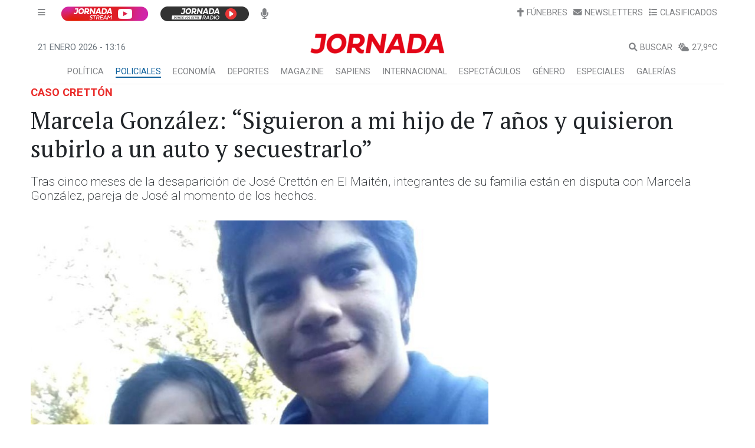

--- FILE ---
content_type: text/html; charset=utf-8
request_url: https://www.diariojornada.com.ar/339033/policiales/marcela_gonzalez_siguieron_a_mi_hijo_de_7_anos_y_quisieron_subirlo_a_un_auto_y_secuestrarlo
body_size: 18461
content:
<!DOCTYPE html><html lang="es"><head>
  <meta charset="utf-8">
  <title>Marcela González: “Siguieron a mi hijo de 7 años y quisieron subirlo a un auto y secuestrarlo”</title>

  <link type="text/css" rel="stylesheet" href="https://jornada.us-sea-1.linodeobjects.com/photoswipe%2Fphotoswipe.css">
  <script src="https://jornada.us-sea-1.linodeobjects.com/photoswipe%2Fphotoswipe.esm.min.js"></script>
  <script src="https://jornada.us-sea-1.linodeobjects.com/photoswipe%2Fphotoswipe-lightbox.esm.min.js"></script>

  <base href="/">
  <meta name="viewport" content="width=device-width, initial-scale=1">
  <meta name="theme-color" content="#1976d2">

  <meta http-equiv="cache-control" content="no-cache, must-revalidate, post-check=0, pre-check=0">
  <meta http-equiv="cache-control" content="max-age=0">
  <meta http-equiv="expires" content="0">
  <meta http-equiv="expires" content="Tue, 01 Jan 1980 1:00:00 GMT">
  <meta http-equiv="pragma" content="no-cache">

  <meta name="copyright" content="Diario Jornada - v2.06">

  <link rel="shortcut icon" href="favicon.ico" type="image/x-icon">
  <link rel="manifest" href="manifest.webmanifest">
  <link rel="icon" href="favicon.ico" type="image/x-icon">
  <link rel="preconnect" href="https://fonts.googleapis.com">
  <link rel="preconnect" href="https://fonts.gstatic.com" crossorigin="">
  <style type="text/css">@font-face{font-family:'PT Serif';font-style:normal;font-weight:400;font-display:swap;src:url(https://fonts.gstatic.com/s/ptserif/v19/EJRVQgYoZZY2vCFuvAFbzr-_dSb_nco.woff2) format('woff2');unicode-range:U+0460-052F, U+1C80-1C8A, U+20B4, U+2DE0-2DFF, U+A640-A69F, U+FE2E-FE2F;}@font-face{font-family:'PT Serif';font-style:normal;font-weight:400;font-display:swap;src:url(https://fonts.gstatic.com/s/ptserif/v19/EJRVQgYoZZY2vCFuvAFSzr-_dSb_nco.woff2) format('woff2');unicode-range:U+0301, U+0400-045F, U+0490-0491, U+04B0-04B1, U+2116;}@font-face{font-family:'PT Serif';font-style:normal;font-weight:400;font-display:swap;src:url(https://fonts.gstatic.com/s/ptserif/v19/EJRVQgYoZZY2vCFuvAFYzr-_dSb_nco.woff2) format('woff2');unicode-range:U+0100-02BA, U+02BD-02C5, U+02C7-02CC, U+02CE-02D7, U+02DD-02FF, U+0304, U+0308, U+0329, U+1D00-1DBF, U+1E00-1E9F, U+1EF2-1EFF, U+2020, U+20A0-20AB, U+20AD-20C0, U+2113, U+2C60-2C7F, U+A720-A7FF;}@font-face{font-family:'PT Serif';font-style:normal;font-weight:400;font-display:swap;src:url(https://fonts.gstatic.com/s/ptserif/v19/EJRVQgYoZZY2vCFuvAFWzr-_dSb_.woff2) format('woff2');unicode-range:U+0000-00FF, U+0131, U+0152-0153, U+02BB-02BC, U+02C6, U+02DA, U+02DC, U+0304, U+0308, U+0329, U+2000-206F, U+20AC, U+2122, U+2191, U+2193, U+2212, U+2215, U+FEFF, U+FFFD;}@font-face{font-family:'Roboto';font-style:normal;font-weight:200;font-stretch:100%;font-display:swap;src:url(https://fonts.gstatic.com/s/roboto/v50/KFO7CnqEu92Fr1ME7kSn66aGLdTylUAMa3GUBHMdazTgWw.woff2) format('woff2');unicode-range:U+0460-052F, U+1C80-1C8A, U+20B4, U+2DE0-2DFF, U+A640-A69F, U+FE2E-FE2F;}@font-face{font-family:'Roboto';font-style:normal;font-weight:200;font-stretch:100%;font-display:swap;src:url(https://fonts.gstatic.com/s/roboto/v50/KFO7CnqEu92Fr1ME7kSn66aGLdTylUAMa3iUBHMdazTgWw.woff2) format('woff2');unicode-range:U+0301, U+0400-045F, U+0490-0491, U+04B0-04B1, U+2116;}@font-face{font-family:'Roboto';font-style:normal;font-weight:200;font-stretch:100%;font-display:swap;src:url(https://fonts.gstatic.com/s/roboto/v50/KFO7CnqEu92Fr1ME7kSn66aGLdTylUAMa3CUBHMdazTgWw.woff2) format('woff2');unicode-range:U+1F00-1FFF;}@font-face{font-family:'Roboto';font-style:normal;font-weight:200;font-stretch:100%;font-display:swap;src:url(https://fonts.gstatic.com/s/roboto/v50/KFO7CnqEu92Fr1ME7kSn66aGLdTylUAMa3-UBHMdazTgWw.woff2) format('woff2');unicode-range:U+0370-0377, U+037A-037F, U+0384-038A, U+038C, U+038E-03A1, U+03A3-03FF;}@font-face{font-family:'Roboto';font-style:normal;font-weight:200;font-stretch:100%;font-display:swap;src:url(https://fonts.gstatic.com/s/roboto/v50/KFO7CnqEu92Fr1ME7kSn66aGLdTylUAMawCUBHMdazTgWw.woff2) format('woff2');unicode-range:U+0302-0303, U+0305, U+0307-0308, U+0310, U+0312, U+0315, U+031A, U+0326-0327, U+032C, U+032F-0330, U+0332-0333, U+0338, U+033A, U+0346, U+034D, U+0391-03A1, U+03A3-03A9, U+03B1-03C9, U+03D1, U+03D5-03D6, U+03F0-03F1, U+03F4-03F5, U+2016-2017, U+2034-2038, U+203C, U+2040, U+2043, U+2047, U+2050, U+2057, U+205F, U+2070-2071, U+2074-208E, U+2090-209C, U+20D0-20DC, U+20E1, U+20E5-20EF, U+2100-2112, U+2114-2115, U+2117-2121, U+2123-214F, U+2190, U+2192, U+2194-21AE, U+21B0-21E5, U+21F1-21F2, U+21F4-2211, U+2213-2214, U+2216-22FF, U+2308-230B, U+2310, U+2319, U+231C-2321, U+2336-237A, U+237C, U+2395, U+239B-23B7, U+23D0, U+23DC-23E1, U+2474-2475, U+25AF, U+25B3, U+25B7, U+25BD, U+25C1, U+25CA, U+25CC, U+25FB, U+266D-266F, U+27C0-27FF, U+2900-2AFF, U+2B0E-2B11, U+2B30-2B4C, U+2BFE, U+3030, U+FF5B, U+FF5D, U+1D400-1D7FF, U+1EE00-1EEFF;}@font-face{font-family:'Roboto';font-style:normal;font-weight:200;font-stretch:100%;font-display:swap;src:url(https://fonts.gstatic.com/s/roboto/v50/KFO7CnqEu92Fr1ME7kSn66aGLdTylUAMaxKUBHMdazTgWw.woff2) format('woff2');unicode-range:U+0001-000C, U+000E-001F, U+007F-009F, U+20DD-20E0, U+20E2-20E4, U+2150-218F, U+2190, U+2192, U+2194-2199, U+21AF, U+21E6-21F0, U+21F3, U+2218-2219, U+2299, U+22C4-22C6, U+2300-243F, U+2440-244A, U+2460-24FF, U+25A0-27BF, U+2800-28FF, U+2921-2922, U+2981, U+29BF, U+29EB, U+2B00-2BFF, U+4DC0-4DFF, U+FFF9-FFFB, U+10140-1018E, U+10190-1019C, U+101A0, U+101D0-101FD, U+102E0-102FB, U+10E60-10E7E, U+1D2C0-1D2D3, U+1D2E0-1D37F, U+1F000-1F0FF, U+1F100-1F1AD, U+1F1E6-1F1FF, U+1F30D-1F30F, U+1F315, U+1F31C, U+1F31E, U+1F320-1F32C, U+1F336, U+1F378, U+1F37D, U+1F382, U+1F393-1F39F, U+1F3A7-1F3A8, U+1F3AC-1F3AF, U+1F3C2, U+1F3C4-1F3C6, U+1F3CA-1F3CE, U+1F3D4-1F3E0, U+1F3ED, U+1F3F1-1F3F3, U+1F3F5-1F3F7, U+1F408, U+1F415, U+1F41F, U+1F426, U+1F43F, U+1F441-1F442, U+1F444, U+1F446-1F449, U+1F44C-1F44E, U+1F453, U+1F46A, U+1F47D, U+1F4A3, U+1F4B0, U+1F4B3, U+1F4B9, U+1F4BB, U+1F4BF, U+1F4C8-1F4CB, U+1F4D6, U+1F4DA, U+1F4DF, U+1F4E3-1F4E6, U+1F4EA-1F4ED, U+1F4F7, U+1F4F9-1F4FB, U+1F4FD-1F4FE, U+1F503, U+1F507-1F50B, U+1F50D, U+1F512-1F513, U+1F53E-1F54A, U+1F54F-1F5FA, U+1F610, U+1F650-1F67F, U+1F687, U+1F68D, U+1F691, U+1F694, U+1F698, U+1F6AD, U+1F6B2, U+1F6B9-1F6BA, U+1F6BC, U+1F6C6-1F6CF, U+1F6D3-1F6D7, U+1F6E0-1F6EA, U+1F6F0-1F6F3, U+1F6F7-1F6FC, U+1F700-1F7FF, U+1F800-1F80B, U+1F810-1F847, U+1F850-1F859, U+1F860-1F887, U+1F890-1F8AD, U+1F8B0-1F8BB, U+1F8C0-1F8C1, U+1F900-1F90B, U+1F93B, U+1F946, U+1F984, U+1F996, U+1F9E9, U+1FA00-1FA6F, U+1FA70-1FA7C, U+1FA80-1FA89, U+1FA8F-1FAC6, U+1FACE-1FADC, U+1FADF-1FAE9, U+1FAF0-1FAF8, U+1FB00-1FBFF;}@font-face{font-family:'Roboto';font-style:normal;font-weight:200;font-stretch:100%;font-display:swap;src:url(https://fonts.gstatic.com/s/roboto/v50/KFO7CnqEu92Fr1ME7kSn66aGLdTylUAMa3OUBHMdazTgWw.woff2) format('woff2');unicode-range:U+0102-0103, U+0110-0111, U+0128-0129, U+0168-0169, U+01A0-01A1, U+01AF-01B0, U+0300-0301, U+0303-0304, U+0308-0309, U+0323, U+0329, U+1EA0-1EF9, U+20AB;}@font-face{font-family:'Roboto';font-style:normal;font-weight:200;font-stretch:100%;font-display:swap;src:url(https://fonts.gstatic.com/s/roboto/v50/KFO7CnqEu92Fr1ME7kSn66aGLdTylUAMa3KUBHMdazTgWw.woff2) format('woff2');unicode-range:U+0100-02BA, U+02BD-02C5, U+02C7-02CC, U+02CE-02D7, U+02DD-02FF, U+0304, U+0308, U+0329, U+1D00-1DBF, U+1E00-1E9F, U+1EF2-1EFF, U+2020, U+20A0-20AB, U+20AD-20C0, U+2113, U+2C60-2C7F, U+A720-A7FF;}@font-face{font-family:'Roboto';font-style:normal;font-weight:200;font-stretch:100%;font-display:swap;src:url(https://fonts.gstatic.com/s/roboto/v50/KFO7CnqEu92Fr1ME7kSn66aGLdTylUAMa3yUBHMdazQ.woff2) format('woff2');unicode-range:U+0000-00FF, U+0131, U+0152-0153, U+02BB-02BC, U+02C6, U+02DA, U+02DC, U+0304, U+0308, U+0329, U+2000-206F, U+20AC, U+2122, U+2191, U+2193, U+2212, U+2215, U+FEFF, U+FFFD;}@font-face{font-family:'Roboto';font-style:normal;font-weight:300;font-stretch:100%;font-display:swap;src:url(https://fonts.gstatic.com/s/roboto/v50/KFO7CnqEu92Fr1ME7kSn66aGLdTylUAMa3GUBHMdazTgWw.woff2) format('woff2');unicode-range:U+0460-052F, U+1C80-1C8A, U+20B4, U+2DE0-2DFF, U+A640-A69F, U+FE2E-FE2F;}@font-face{font-family:'Roboto';font-style:normal;font-weight:300;font-stretch:100%;font-display:swap;src:url(https://fonts.gstatic.com/s/roboto/v50/KFO7CnqEu92Fr1ME7kSn66aGLdTylUAMa3iUBHMdazTgWw.woff2) format('woff2');unicode-range:U+0301, U+0400-045F, U+0490-0491, U+04B0-04B1, U+2116;}@font-face{font-family:'Roboto';font-style:normal;font-weight:300;font-stretch:100%;font-display:swap;src:url(https://fonts.gstatic.com/s/roboto/v50/KFO7CnqEu92Fr1ME7kSn66aGLdTylUAMa3CUBHMdazTgWw.woff2) format('woff2');unicode-range:U+1F00-1FFF;}@font-face{font-family:'Roboto';font-style:normal;font-weight:300;font-stretch:100%;font-display:swap;src:url(https://fonts.gstatic.com/s/roboto/v50/KFO7CnqEu92Fr1ME7kSn66aGLdTylUAMa3-UBHMdazTgWw.woff2) format('woff2');unicode-range:U+0370-0377, U+037A-037F, U+0384-038A, U+038C, U+038E-03A1, U+03A3-03FF;}@font-face{font-family:'Roboto';font-style:normal;font-weight:300;font-stretch:100%;font-display:swap;src:url(https://fonts.gstatic.com/s/roboto/v50/KFO7CnqEu92Fr1ME7kSn66aGLdTylUAMawCUBHMdazTgWw.woff2) format('woff2');unicode-range:U+0302-0303, U+0305, U+0307-0308, U+0310, U+0312, U+0315, U+031A, U+0326-0327, U+032C, U+032F-0330, U+0332-0333, U+0338, U+033A, U+0346, U+034D, U+0391-03A1, U+03A3-03A9, U+03B1-03C9, U+03D1, U+03D5-03D6, U+03F0-03F1, U+03F4-03F5, U+2016-2017, U+2034-2038, U+203C, U+2040, U+2043, U+2047, U+2050, U+2057, U+205F, U+2070-2071, U+2074-208E, U+2090-209C, U+20D0-20DC, U+20E1, U+20E5-20EF, U+2100-2112, U+2114-2115, U+2117-2121, U+2123-214F, U+2190, U+2192, U+2194-21AE, U+21B0-21E5, U+21F1-21F2, U+21F4-2211, U+2213-2214, U+2216-22FF, U+2308-230B, U+2310, U+2319, U+231C-2321, U+2336-237A, U+237C, U+2395, U+239B-23B7, U+23D0, U+23DC-23E1, U+2474-2475, U+25AF, U+25B3, U+25B7, U+25BD, U+25C1, U+25CA, U+25CC, U+25FB, U+266D-266F, U+27C0-27FF, U+2900-2AFF, U+2B0E-2B11, U+2B30-2B4C, U+2BFE, U+3030, U+FF5B, U+FF5D, U+1D400-1D7FF, U+1EE00-1EEFF;}@font-face{font-family:'Roboto';font-style:normal;font-weight:300;font-stretch:100%;font-display:swap;src:url(https://fonts.gstatic.com/s/roboto/v50/KFO7CnqEu92Fr1ME7kSn66aGLdTylUAMaxKUBHMdazTgWw.woff2) format('woff2');unicode-range:U+0001-000C, U+000E-001F, U+007F-009F, U+20DD-20E0, U+20E2-20E4, U+2150-218F, U+2190, U+2192, U+2194-2199, U+21AF, U+21E6-21F0, U+21F3, U+2218-2219, U+2299, U+22C4-22C6, U+2300-243F, U+2440-244A, U+2460-24FF, U+25A0-27BF, U+2800-28FF, U+2921-2922, U+2981, U+29BF, U+29EB, U+2B00-2BFF, U+4DC0-4DFF, U+FFF9-FFFB, U+10140-1018E, U+10190-1019C, U+101A0, U+101D0-101FD, U+102E0-102FB, U+10E60-10E7E, U+1D2C0-1D2D3, U+1D2E0-1D37F, U+1F000-1F0FF, U+1F100-1F1AD, U+1F1E6-1F1FF, U+1F30D-1F30F, U+1F315, U+1F31C, U+1F31E, U+1F320-1F32C, U+1F336, U+1F378, U+1F37D, U+1F382, U+1F393-1F39F, U+1F3A7-1F3A8, U+1F3AC-1F3AF, U+1F3C2, U+1F3C4-1F3C6, U+1F3CA-1F3CE, U+1F3D4-1F3E0, U+1F3ED, U+1F3F1-1F3F3, U+1F3F5-1F3F7, U+1F408, U+1F415, U+1F41F, U+1F426, U+1F43F, U+1F441-1F442, U+1F444, U+1F446-1F449, U+1F44C-1F44E, U+1F453, U+1F46A, U+1F47D, U+1F4A3, U+1F4B0, U+1F4B3, U+1F4B9, U+1F4BB, U+1F4BF, U+1F4C8-1F4CB, U+1F4D6, U+1F4DA, U+1F4DF, U+1F4E3-1F4E6, U+1F4EA-1F4ED, U+1F4F7, U+1F4F9-1F4FB, U+1F4FD-1F4FE, U+1F503, U+1F507-1F50B, U+1F50D, U+1F512-1F513, U+1F53E-1F54A, U+1F54F-1F5FA, U+1F610, U+1F650-1F67F, U+1F687, U+1F68D, U+1F691, U+1F694, U+1F698, U+1F6AD, U+1F6B2, U+1F6B9-1F6BA, U+1F6BC, U+1F6C6-1F6CF, U+1F6D3-1F6D7, U+1F6E0-1F6EA, U+1F6F0-1F6F3, U+1F6F7-1F6FC, U+1F700-1F7FF, U+1F800-1F80B, U+1F810-1F847, U+1F850-1F859, U+1F860-1F887, U+1F890-1F8AD, U+1F8B0-1F8BB, U+1F8C0-1F8C1, U+1F900-1F90B, U+1F93B, U+1F946, U+1F984, U+1F996, U+1F9E9, U+1FA00-1FA6F, U+1FA70-1FA7C, U+1FA80-1FA89, U+1FA8F-1FAC6, U+1FACE-1FADC, U+1FADF-1FAE9, U+1FAF0-1FAF8, U+1FB00-1FBFF;}@font-face{font-family:'Roboto';font-style:normal;font-weight:300;font-stretch:100%;font-display:swap;src:url(https://fonts.gstatic.com/s/roboto/v50/KFO7CnqEu92Fr1ME7kSn66aGLdTylUAMa3OUBHMdazTgWw.woff2) format('woff2');unicode-range:U+0102-0103, U+0110-0111, U+0128-0129, U+0168-0169, U+01A0-01A1, U+01AF-01B0, U+0300-0301, U+0303-0304, U+0308-0309, U+0323, U+0329, U+1EA0-1EF9, U+20AB;}@font-face{font-family:'Roboto';font-style:normal;font-weight:300;font-stretch:100%;font-display:swap;src:url(https://fonts.gstatic.com/s/roboto/v50/KFO7CnqEu92Fr1ME7kSn66aGLdTylUAMa3KUBHMdazTgWw.woff2) format('woff2');unicode-range:U+0100-02BA, U+02BD-02C5, U+02C7-02CC, U+02CE-02D7, U+02DD-02FF, U+0304, U+0308, U+0329, U+1D00-1DBF, U+1E00-1E9F, U+1EF2-1EFF, U+2020, U+20A0-20AB, U+20AD-20C0, U+2113, U+2C60-2C7F, U+A720-A7FF;}@font-face{font-family:'Roboto';font-style:normal;font-weight:300;font-stretch:100%;font-display:swap;src:url(https://fonts.gstatic.com/s/roboto/v50/KFO7CnqEu92Fr1ME7kSn66aGLdTylUAMa3yUBHMdazQ.woff2) format('woff2');unicode-range:U+0000-00FF, U+0131, U+0152-0153, U+02BB-02BC, U+02C6, U+02DA, U+02DC, U+0304, U+0308, U+0329, U+2000-206F, U+20AC, U+2122, U+2191, U+2193, U+2212, U+2215, U+FEFF, U+FFFD;}@font-face{font-family:'Roboto';font-style:normal;font-weight:400;font-stretch:100%;font-display:swap;src:url(https://fonts.gstatic.com/s/roboto/v50/KFO7CnqEu92Fr1ME7kSn66aGLdTylUAMa3GUBHMdazTgWw.woff2) format('woff2');unicode-range:U+0460-052F, U+1C80-1C8A, U+20B4, U+2DE0-2DFF, U+A640-A69F, U+FE2E-FE2F;}@font-face{font-family:'Roboto';font-style:normal;font-weight:400;font-stretch:100%;font-display:swap;src:url(https://fonts.gstatic.com/s/roboto/v50/KFO7CnqEu92Fr1ME7kSn66aGLdTylUAMa3iUBHMdazTgWw.woff2) format('woff2');unicode-range:U+0301, U+0400-045F, U+0490-0491, U+04B0-04B1, U+2116;}@font-face{font-family:'Roboto';font-style:normal;font-weight:400;font-stretch:100%;font-display:swap;src:url(https://fonts.gstatic.com/s/roboto/v50/KFO7CnqEu92Fr1ME7kSn66aGLdTylUAMa3CUBHMdazTgWw.woff2) format('woff2');unicode-range:U+1F00-1FFF;}@font-face{font-family:'Roboto';font-style:normal;font-weight:400;font-stretch:100%;font-display:swap;src:url(https://fonts.gstatic.com/s/roboto/v50/KFO7CnqEu92Fr1ME7kSn66aGLdTylUAMa3-UBHMdazTgWw.woff2) format('woff2');unicode-range:U+0370-0377, U+037A-037F, U+0384-038A, U+038C, U+038E-03A1, U+03A3-03FF;}@font-face{font-family:'Roboto';font-style:normal;font-weight:400;font-stretch:100%;font-display:swap;src:url(https://fonts.gstatic.com/s/roboto/v50/KFO7CnqEu92Fr1ME7kSn66aGLdTylUAMawCUBHMdazTgWw.woff2) format('woff2');unicode-range:U+0302-0303, U+0305, U+0307-0308, U+0310, U+0312, U+0315, U+031A, U+0326-0327, U+032C, U+032F-0330, U+0332-0333, U+0338, U+033A, U+0346, U+034D, U+0391-03A1, U+03A3-03A9, U+03B1-03C9, U+03D1, U+03D5-03D6, U+03F0-03F1, U+03F4-03F5, U+2016-2017, U+2034-2038, U+203C, U+2040, U+2043, U+2047, U+2050, U+2057, U+205F, U+2070-2071, U+2074-208E, U+2090-209C, U+20D0-20DC, U+20E1, U+20E5-20EF, U+2100-2112, U+2114-2115, U+2117-2121, U+2123-214F, U+2190, U+2192, U+2194-21AE, U+21B0-21E5, U+21F1-21F2, U+21F4-2211, U+2213-2214, U+2216-22FF, U+2308-230B, U+2310, U+2319, U+231C-2321, U+2336-237A, U+237C, U+2395, U+239B-23B7, U+23D0, U+23DC-23E1, U+2474-2475, U+25AF, U+25B3, U+25B7, U+25BD, U+25C1, U+25CA, U+25CC, U+25FB, U+266D-266F, U+27C0-27FF, U+2900-2AFF, U+2B0E-2B11, U+2B30-2B4C, U+2BFE, U+3030, U+FF5B, U+FF5D, U+1D400-1D7FF, U+1EE00-1EEFF;}@font-face{font-family:'Roboto';font-style:normal;font-weight:400;font-stretch:100%;font-display:swap;src:url(https://fonts.gstatic.com/s/roboto/v50/KFO7CnqEu92Fr1ME7kSn66aGLdTylUAMaxKUBHMdazTgWw.woff2) format('woff2');unicode-range:U+0001-000C, U+000E-001F, U+007F-009F, U+20DD-20E0, U+20E2-20E4, U+2150-218F, U+2190, U+2192, U+2194-2199, U+21AF, U+21E6-21F0, U+21F3, U+2218-2219, U+2299, U+22C4-22C6, U+2300-243F, U+2440-244A, U+2460-24FF, U+25A0-27BF, U+2800-28FF, U+2921-2922, U+2981, U+29BF, U+29EB, U+2B00-2BFF, U+4DC0-4DFF, U+FFF9-FFFB, U+10140-1018E, U+10190-1019C, U+101A0, U+101D0-101FD, U+102E0-102FB, U+10E60-10E7E, U+1D2C0-1D2D3, U+1D2E0-1D37F, U+1F000-1F0FF, U+1F100-1F1AD, U+1F1E6-1F1FF, U+1F30D-1F30F, U+1F315, U+1F31C, U+1F31E, U+1F320-1F32C, U+1F336, U+1F378, U+1F37D, U+1F382, U+1F393-1F39F, U+1F3A7-1F3A8, U+1F3AC-1F3AF, U+1F3C2, U+1F3C4-1F3C6, U+1F3CA-1F3CE, U+1F3D4-1F3E0, U+1F3ED, U+1F3F1-1F3F3, U+1F3F5-1F3F7, U+1F408, U+1F415, U+1F41F, U+1F426, U+1F43F, U+1F441-1F442, U+1F444, U+1F446-1F449, U+1F44C-1F44E, U+1F453, U+1F46A, U+1F47D, U+1F4A3, U+1F4B0, U+1F4B3, U+1F4B9, U+1F4BB, U+1F4BF, U+1F4C8-1F4CB, U+1F4D6, U+1F4DA, U+1F4DF, U+1F4E3-1F4E6, U+1F4EA-1F4ED, U+1F4F7, U+1F4F9-1F4FB, U+1F4FD-1F4FE, U+1F503, U+1F507-1F50B, U+1F50D, U+1F512-1F513, U+1F53E-1F54A, U+1F54F-1F5FA, U+1F610, U+1F650-1F67F, U+1F687, U+1F68D, U+1F691, U+1F694, U+1F698, U+1F6AD, U+1F6B2, U+1F6B9-1F6BA, U+1F6BC, U+1F6C6-1F6CF, U+1F6D3-1F6D7, U+1F6E0-1F6EA, U+1F6F0-1F6F3, U+1F6F7-1F6FC, U+1F700-1F7FF, U+1F800-1F80B, U+1F810-1F847, U+1F850-1F859, U+1F860-1F887, U+1F890-1F8AD, U+1F8B0-1F8BB, U+1F8C0-1F8C1, U+1F900-1F90B, U+1F93B, U+1F946, U+1F984, U+1F996, U+1F9E9, U+1FA00-1FA6F, U+1FA70-1FA7C, U+1FA80-1FA89, U+1FA8F-1FAC6, U+1FACE-1FADC, U+1FADF-1FAE9, U+1FAF0-1FAF8, U+1FB00-1FBFF;}@font-face{font-family:'Roboto';font-style:normal;font-weight:400;font-stretch:100%;font-display:swap;src:url(https://fonts.gstatic.com/s/roboto/v50/KFO7CnqEu92Fr1ME7kSn66aGLdTylUAMa3OUBHMdazTgWw.woff2) format('woff2');unicode-range:U+0102-0103, U+0110-0111, U+0128-0129, U+0168-0169, U+01A0-01A1, U+01AF-01B0, U+0300-0301, U+0303-0304, U+0308-0309, U+0323, U+0329, U+1EA0-1EF9, U+20AB;}@font-face{font-family:'Roboto';font-style:normal;font-weight:400;font-stretch:100%;font-display:swap;src:url(https://fonts.gstatic.com/s/roboto/v50/KFO7CnqEu92Fr1ME7kSn66aGLdTylUAMa3KUBHMdazTgWw.woff2) format('woff2');unicode-range:U+0100-02BA, U+02BD-02C5, U+02C7-02CC, U+02CE-02D7, U+02DD-02FF, U+0304, U+0308, U+0329, U+1D00-1DBF, U+1E00-1E9F, U+1EF2-1EFF, U+2020, U+20A0-20AB, U+20AD-20C0, U+2113, U+2C60-2C7F, U+A720-A7FF;}@font-face{font-family:'Roboto';font-style:normal;font-weight:400;font-stretch:100%;font-display:swap;src:url(https://fonts.gstatic.com/s/roboto/v50/KFO7CnqEu92Fr1ME7kSn66aGLdTylUAMa3yUBHMdazQ.woff2) format('woff2');unicode-range:U+0000-00FF, U+0131, U+0152-0153, U+02BB-02BC, U+02C6, U+02DA, U+02DC, U+0304, U+0308, U+0329, U+2000-206F, U+20AC, U+2122, U+2191, U+2193, U+2212, U+2215, U+FEFF, U+FFFD;}@font-face{font-family:'Roboto';font-style:normal;font-weight:500;font-stretch:100%;font-display:swap;src:url(https://fonts.gstatic.com/s/roboto/v50/KFO7CnqEu92Fr1ME7kSn66aGLdTylUAMa3GUBHMdazTgWw.woff2) format('woff2');unicode-range:U+0460-052F, U+1C80-1C8A, U+20B4, U+2DE0-2DFF, U+A640-A69F, U+FE2E-FE2F;}@font-face{font-family:'Roboto';font-style:normal;font-weight:500;font-stretch:100%;font-display:swap;src:url(https://fonts.gstatic.com/s/roboto/v50/KFO7CnqEu92Fr1ME7kSn66aGLdTylUAMa3iUBHMdazTgWw.woff2) format('woff2');unicode-range:U+0301, U+0400-045F, U+0490-0491, U+04B0-04B1, U+2116;}@font-face{font-family:'Roboto';font-style:normal;font-weight:500;font-stretch:100%;font-display:swap;src:url(https://fonts.gstatic.com/s/roboto/v50/KFO7CnqEu92Fr1ME7kSn66aGLdTylUAMa3CUBHMdazTgWw.woff2) format('woff2');unicode-range:U+1F00-1FFF;}@font-face{font-family:'Roboto';font-style:normal;font-weight:500;font-stretch:100%;font-display:swap;src:url(https://fonts.gstatic.com/s/roboto/v50/KFO7CnqEu92Fr1ME7kSn66aGLdTylUAMa3-UBHMdazTgWw.woff2) format('woff2');unicode-range:U+0370-0377, U+037A-037F, U+0384-038A, U+038C, U+038E-03A1, U+03A3-03FF;}@font-face{font-family:'Roboto';font-style:normal;font-weight:500;font-stretch:100%;font-display:swap;src:url(https://fonts.gstatic.com/s/roboto/v50/KFO7CnqEu92Fr1ME7kSn66aGLdTylUAMawCUBHMdazTgWw.woff2) format('woff2');unicode-range:U+0302-0303, U+0305, U+0307-0308, U+0310, U+0312, U+0315, U+031A, U+0326-0327, U+032C, U+032F-0330, U+0332-0333, U+0338, U+033A, U+0346, U+034D, U+0391-03A1, U+03A3-03A9, U+03B1-03C9, U+03D1, U+03D5-03D6, U+03F0-03F1, U+03F4-03F5, U+2016-2017, U+2034-2038, U+203C, U+2040, U+2043, U+2047, U+2050, U+2057, U+205F, U+2070-2071, U+2074-208E, U+2090-209C, U+20D0-20DC, U+20E1, U+20E5-20EF, U+2100-2112, U+2114-2115, U+2117-2121, U+2123-214F, U+2190, U+2192, U+2194-21AE, U+21B0-21E5, U+21F1-21F2, U+21F4-2211, U+2213-2214, U+2216-22FF, U+2308-230B, U+2310, U+2319, U+231C-2321, U+2336-237A, U+237C, U+2395, U+239B-23B7, U+23D0, U+23DC-23E1, U+2474-2475, U+25AF, U+25B3, U+25B7, U+25BD, U+25C1, U+25CA, U+25CC, U+25FB, U+266D-266F, U+27C0-27FF, U+2900-2AFF, U+2B0E-2B11, U+2B30-2B4C, U+2BFE, U+3030, U+FF5B, U+FF5D, U+1D400-1D7FF, U+1EE00-1EEFF;}@font-face{font-family:'Roboto';font-style:normal;font-weight:500;font-stretch:100%;font-display:swap;src:url(https://fonts.gstatic.com/s/roboto/v50/KFO7CnqEu92Fr1ME7kSn66aGLdTylUAMaxKUBHMdazTgWw.woff2) format('woff2');unicode-range:U+0001-000C, U+000E-001F, U+007F-009F, U+20DD-20E0, U+20E2-20E4, U+2150-218F, U+2190, U+2192, U+2194-2199, U+21AF, U+21E6-21F0, U+21F3, U+2218-2219, U+2299, U+22C4-22C6, U+2300-243F, U+2440-244A, U+2460-24FF, U+25A0-27BF, U+2800-28FF, U+2921-2922, U+2981, U+29BF, U+29EB, U+2B00-2BFF, U+4DC0-4DFF, U+FFF9-FFFB, U+10140-1018E, U+10190-1019C, U+101A0, U+101D0-101FD, U+102E0-102FB, U+10E60-10E7E, U+1D2C0-1D2D3, U+1D2E0-1D37F, U+1F000-1F0FF, U+1F100-1F1AD, U+1F1E6-1F1FF, U+1F30D-1F30F, U+1F315, U+1F31C, U+1F31E, U+1F320-1F32C, U+1F336, U+1F378, U+1F37D, U+1F382, U+1F393-1F39F, U+1F3A7-1F3A8, U+1F3AC-1F3AF, U+1F3C2, U+1F3C4-1F3C6, U+1F3CA-1F3CE, U+1F3D4-1F3E0, U+1F3ED, U+1F3F1-1F3F3, U+1F3F5-1F3F7, U+1F408, U+1F415, U+1F41F, U+1F426, U+1F43F, U+1F441-1F442, U+1F444, U+1F446-1F449, U+1F44C-1F44E, U+1F453, U+1F46A, U+1F47D, U+1F4A3, U+1F4B0, U+1F4B3, U+1F4B9, U+1F4BB, U+1F4BF, U+1F4C8-1F4CB, U+1F4D6, U+1F4DA, U+1F4DF, U+1F4E3-1F4E6, U+1F4EA-1F4ED, U+1F4F7, U+1F4F9-1F4FB, U+1F4FD-1F4FE, U+1F503, U+1F507-1F50B, U+1F50D, U+1F512-1F513, U+1F53E-1F54A, U+1F54F-1F5FA, U+1F610, U+1F650-1F67F, U+1F687, U+1F68D, U+1F691, U+1F694, U+1F698, U+1F6AD, U+1F6B2, U+1F6B9-1F6BA, U+1F6BC, U+1F6C6-1F6CF, U+1F6D3-1F6D7, U+1F6E0-1F6EA, U+1F6F0-1F6F3, U+1F6F7-1F6FC, U+1F700-1F7FF, U+1F800-1F80B, U+1F810-1F847, U+1F850-1F859, U+1F860-1F887, U+1F890-1F8AD, U+1F8B0-1F8BB, U+1F8C0-1F8C1, U+1F900-1F90B, U+1F93B, U+1F946, U+1F984, U+1F996, U+1F9E9, U+1FA00-1FA6F, U+1FA70-1FA7C, U+1FA80-1FA89, U+1FA8F-1FAC6, U+1FACE-1FADC, U+1FADF-1FAE9, U+1FAF0-1FAF8, U+1FB00-1FBFF;}@font-face{font-family:'Roboto';font-style:normal;font-weight:500;font-stretch:100%;font-display:swap;src:url(https://fonts.gstatic.com/s/roboto/v50/KFO7CnqEu92Fr1ME7kSn66aGLdTylUAMa3OUBHMdazTgWw.woff2) format('woff2');unicode-range:U+0102-0103, U+0110-0111, U+0128-0129, U+0168-0169, U+01A0-01A1, U+01AF-01B0, U+0300-0301, U+0303-0304, U+0308-0309, U+0323, U+0329, U+1EA0-1EF9, U+20AB;}@font-face{font-family:'Roboto';font-style:normal;font-weight:500;font-stretch:100%;font-display:swap;src:url(https://fonts.gstatic.com/s/roboto/v50/KFO7CnqEu92Fr1ME7kSn66aGLdTylUAMa3KUBHMdazTgWw.woff2) format('woff2');unicode-range:U+0100-02BA, U+02BD-02C5, U+02C7-02CC, U+02CE-02D7, U+02DD-02FF, U+0304, U+0308, U+0329, U+1D00-1DBF, U+1E00-1E9F, U+1EF2-1EFF, U+2020, U+20A0-20AB, U+20AD-20C0, U+2113, U+2C60-2C7F, U+A720-A7FF;}@font-face{font-family:'Roboto';font-style:normal;font-weight:500;font-stretch:100%;font-display:swap;src:url(https://fonts.gstatic.com/s/roboto/v50/KFO7CnqEu92Fr1ME7kSn66aGLdTylUAMa3yUBHMdazQ.woff2) format('woff2');unicode-range:U+0000-00FF, U+0131, U+0152-0153, U+02BB-02BC, U+02C6, U+02DA, U+02DC, U+0304, U+0308, U+0329, U+2000-206F, U+20AC, U+2122, U+2191, U+2193, U+2212, U+2215, U+FEFF, U+FFFD;}@font-face{font-family:'Roboto';font-style:normal;font-weight:700;font-stretch:100%;font-display:swap;src:url(https://fonts.gstatic.com/s/roboto/v50/KFO7CnqEu92Fr1ME7kSn66aGLdTylUAMa3GUBHMdazTgWw.woff2) format('woff2');unicode-range:U+0460-052F, U+1C80-1C8A, U+20B4, U+2DE0-2DFF, U+A640-A69F, U+FE2E-FE2F;}@font-face{font-family:'Roboto';font-style:normal;font-weight:700;font-stretch:100%;font-display:swap;src:url(https://fonts.gstatic.com/s/roboto/v50/KFO7CnqEu92Fr1ME7kSn66aGLdTylUAMa3iUBHMdazTgWw.woff2) format('woff2');unicode-range:U+0301, U+0400-045F, U+0490-0491, U+04B0-04B1, U+2116;}@font-face{font-family:'Roboto';font-style:normal;font-weight:700;font-stretch:100%;font-display:swap;src:url(https://fonts.gstatic.com/s/roboto/v50/KFO7CnqEu92Fr1ME7kSn66aGLdTylUAMa3CUBHMdazTgWw.woff2) format('woff2');unicode-range:U+1F00-1FFF;}@font-face{font-family:'Roboto';font-style:normal;font-weight:700;font-stretch:100%;font-display:swap;src:url(https://fonts.gstatic.com/s/roboto/v50/KFO7CnqEu92Fr1ME7kSn66aGLdTylUAMa3-UBHMdazTgWw.woff2) format('woff2');unicode-range:U+0370-0377, U+037A-037F, U+0384-038A, U+038C, U+038E-03A1, U+03A3-03FF;}@font-face{font-family:'Roboto';font-style:normal;font-weight:700;font-stretch:100%;font-display:swap;src:url(https://fonts.gstatic.com/s/roboto/v50/KFO7CnqEu92Fr1ME7kSn66aGLdTylUAMawCUBHMdazTgWw.woff2) format('woff2');unicode-range:U+0302-0303, U+0305, U+0307-0308, U+0310, U+0312, U+0315, U+031A, U+0326-0327, U+032C, U+032F-0330, U+0332-0333, U+0338, U+033A, U+0346, U+034D, U+0391-03A1, U+03A3-03A9, U+03B1-03C9, U+03D1, U+03D5-03D6, U+03F0-03F1, U+03F4-03F5, U+2016-2017, U+2034-2038, U+203C, U+2040, U+2043, U+2047, U+2050, U+2057, U+205F, U+2070-2071, U+2074-208E, U+2090-209C, U+20D0-20DC, U+20E1, U+20E5-20EF, U+2100-2112, U+2114-2115, U+2117-2121, U+2123-214F, U+2190, U+2192, U+2194-21AE, U+21B0-21E5, U+21F1-21F2, U+21F4-2211, U+2213-2214, U+2216-22FF, U+2308-230B, U+2310, U+2319, U+231C-2321, U+2336-237A, U+237C, U+2395, U+239B-23B7, U+23D0, U+23DC-23E1, U+2474-2475, U+25AF, U+25B3, U+25B7, U+25BD, U+25C1, U+25CA, U+25CC, U+25FB, U+266D-266F, U+27C0-27FF, U+2900-2AFF, U+2B0E-2B11, U+2B30-2B4C, U+2BFE, U+3030, U+FF5B, U+FF5D, U+1D400-1D7FF, U+1EE00-1EEFF;}@font-face{font-family:'Roboto';font-style:normal;font-weight:700;font-stretch:100%;font-display:swap;src:url(https://fonts.gstatic.com/s/roboto/v50/KFO7CnqEu92Fr1ME7kSn66aGLdTylUAMaxKUBHMdazTgWw.woff2) format('woff2');unicode-range:U+0001-000C, U+000E-001F, U+007F-009F, U+20DD-20E0, U+20E2-20E4, U+2150-218F, U+2190, U+2192, U+2194-2199, U+21AF, U+21E6-21F0, U+21F3, U+2218-2219, U+2299, U+22C4-22C6, U+2300-243F, U+2440-244A, U+2460-24FF, U+25A0-27BF, U+2800-28FF, U+2921-2922, U+2981, U+29BF, U+29EB, U+2B00-2BFF, U+4DC0-4DFF, U+FFF9-FFFB, U+10140-1018E, U+10190-1019C, U+101A0, U+101D0-101FD, U+102E0-102FB, U+10E60-10E7E, U+1D2C0-1D2D3, U+1D2E0-1D37F, U+1F000-1F0FF, U+1F100-1F1AD, U+1F1E6-1F1FF, U+1F30D-1F30F, U+1F315, U+1F31C, U+1F31E, U+1F320-1F32C, U+1F336, U+1F378, U+1F37D, U+1F382, U+1F393-1F39F, U+1F3A7-1F3A8, U+1F3AC-1F3AF, U+1F3C2, U+1F3C4-1F3C6, U+1F3CA-1F3CE, U+1F3D4-1F3E0, U+1F3ED, U+1F3F1-1F3F3, U+1F3F5-1F3F7, U+1F408, U+1F415, U+1F41F, U+1F426, U+1F43F, U+1F441-1F442, U+1F444, U+1F446-1F449, U+1F44C-1F44E, U+1F453, U+1F46A, U+1F47D, U+1F4A3, U+1F4B0, U+1F4B3, U+1F4B9, U+1F4BB, U+1F4BF, U+1F4C8-1F4CB, U+1F4D6, U+1F4DA, U+1F4DF, U+1F4E3-1F4E6, U+1F4EA-1F4ED, U+1F4F7, U+1F4F9-1F4FB, U+1F4FD-1F4FE, U+1F503, U+1F507-1F50B, U+1F50D, U+1F512-1F513, U+1F53E-1F54A, U+1F54F-1F5FA, U+1F610, U+1F650-1F67F, U+1F687, U+1F68D, U+1F691, U+1F694, U+1F698, U+1F6AD, U+1F6B2, U+1F6B9-1F6BA, U+1F6BC, U+1F6C6-1F6CF, U+1F6D3-1F6D7, U+1F6E0-1F6EA, U+1F6F0-1F6F3, U+1F6F7-1F6FC, U+1F700-1F7FF, U+1F800-1F80B, U+1F810-1F847, U+1F850-1F859, U+1F860-1F887, U+1F890-1F8AD, U+1F8B0-1F8BB, U+1F8C0-1F8C1, U+1F900-1F90B, U+1F93B, U+1F946, U+1F984, U+1F996, U+1F9E9, U+1FA00-1FA6F, U+1FA70-1FA7C, U+1FA80-1FA89, U+1FA8F-1FAC6, U+1FACE-1FADC, U+1FADF-1FAE9, U+1FAF0-1FAF8, U+1FB00-1FBFF;}@font-face{font-family:'Roboto';font-style:normal;font-weight:700;font-stretch:100%;font-display:swap;src:url(https://fonts.gstatic.com/s/roboto/v50/KFO7CnqEu92Fr1ME7kSn66aGLdTylUAMa3OUBHMdazTgWw.woff2) format('woff2');unicode-range:U+0102-0103, U+0110-0111, U+0128-0129, U+0168-0169, U+01A0-01A1, U+01AF-01B0, U+0300-0301, U+0303-0304, U+0308-0309, U+0323, U+0329, U+1EA0-1EF9, U+20AB;}@font-face{font-family:'Roboto';font-style:normal;font-weight:700;font-stretch:100%;font-display:swap;src:url(https://fonts.gstatic.com/s/roboto/v50/KFO7CnqEu92Fr1ME7kSn66aGLdTylUAMa3KUBHMdazTgWw.woff2) format('woff2');unicode-range:U+0100-02BA, U+02BD-02C5, U+02C7-02CC, U+02CE-02D7, U+02DD-02FF, U+0304, U+0308, U+0329, U+1D00-1DBF, U+1E00-1E9F, U+1EF2-1EFF, U+2020, U+20A0-20AB, U+20AD-20C0, U+2113, U+2C60-2C7F, U+A720-A7FF;}@font-face{font-family:'Roboto';font-style:normal;font-weight:700;font-stretch:100%;font-display:swap;src:url(https://fonts.gstatic.com/s/roboto/v50/KFO7CnqEu92Fr1ME7kSn66aGLdTylUAMa3yUBHMdazQ.woff2) format('woff2');unicode-range:U+0000-00FF, U+0131, U+0152-0153, U+02BB-02BC, U+02C6, U+02DA, U+02DC, U+0304, U+0308, U+0329, U+2000-206F, U+20AC, U+2122, U+2191, U+2193, U+2212, U+2215, U+FEFF, U+FFFD;}@font-face{font-family:'Source Sans Pro';font-style:normal;font-weight:300;font-display:swap;src:url(https://fonts.gstatic.com/s/sourcesanspro/v23/6xKydSBYKcSV-LCoeQqfX1RYOo3ik4zwmhdu3cOWxy40.woff2) format('woff2');unicode-range:U+0460-052F, U+1C80-1C8A, U+20B4, U+2DE0-2DFF, U+A640-A69F, U+FE2E-FE2F;}@font-face{font-family:'Source Sans Pro';font-style:normal;font-weight:300;font-display:swap;src:url(https://fonts.gstatic.com/s/sourcesanspro/v23/6xKydSBYKcSV-LCoeQqfX1RYOo3ik4zwkxdu3cOWxy40.woff2) format('woff2');unicode-range:U+0301, U+0400-045F, U+0490-0491, U+04B0-04B1, U+2116;}@font-face{font-family:'Source Sans Pro';font-style:normal;font-weight:300;font-display:swap;src:url(https://fonts.gstatic.com/s/sourcesanspro/v23/6xKydSBYKcSV-LCoeQqfX1RYOo3ik4zwmxdu3cOWxy40.woff2) format('woff2');unicode-range:U+1F00-1FFF;}@font-face{font-family:'Source Sans Pro';font-style:normal;font-weight:300;font-display:swap;src:url(https://fonts.gstatic.com/s/sourcesanspro/v23/6xKydSBYKcSV-LCoeQqfX1RYOo3ik4zwlBdu3cOWxy40.woff2) format('woff2');unicode-range:U+0370-0377, U+037A-037F, U+0384-038A, U+038C, U+038E-03A1, U+03A3-03FF;}@font-face{font-family:'Source Sans Pro';font-style:normal;font-weight:300;font-display:swap;src:url(https://fonts.gstatic.com/s/sourcesanspro/v23/6xKydSBYKcSV-LCoeQqfX1RYOo3ik4zwmBdu3cOWxy40.woff2) format('woff2');unicode-range:U+0102-0103, U+0110-0111, U+0128-0129, U+0168-0169, U+01A0-01A1, U+01AF-01B0, U+0300-0301, U+0303-0304, U+0308-0309, U+0323, U+0329, U+1EA0-1EF9, U+20AB;}@font-face{font-family:'Source Sans Pro';font-style:normal;font-weight:300;font-display:swap;src:url(https://fonts.gstatic.com/s/sourcesanspro/v23/6xKydSBYKcSV-LCoeQqfX1RYOo3ik4zwmRdu3cOWxy40.woff2) format('woff2');unicode-range:U+0100-02BA, U+02BD-02C5, U+02C7-02CC, U+02CE-02D7, U+02DD-02FF, U+0304, U+0308, U+0329, U+1D00-1DBF, U+1E00-1E9F, U+1EF2-1EFF, U+2020, U+20A0-20AB, U+20AD-20C0, U+2113, U+2C60-2C7F, U+A720-A7FF;}@font-face{font-family:'Source Sans Pro';font-style:normal;font-weight:300;font-display:swap;src:url(https://fonts.gstatic.com/s/sourcesanspro/v23/6xKydSBYKcSV-LCoeQqfX1RYOo3ik4zwlxdu3cOWxw.woff2) format('woff2');unicode-range:U+0000-00FF, U+0131, U+0152-0153, U+02BB-02BC, U+02C6, U+02DA, U+02DC, U+0304, U+0308, U+0329, U+2000-206F, U+20AC, U+2122, U+2191, U+2193, U+2212, U+2215, U+FEFF, U+FFFD;}@font-face{font-family:'Source Sans Pro';font-style:normal;font-weight:600;font-display:swap;src:url(https://fonts.gstatic.com/s/sourcesanspro/v23/6xKydSBYKcSV-LCoeQqfX1RYOo3i54rwmhdu3cOWxy40.woff2) format('woff2');unicode-range:U+0460-052F, U+1C80-1C8A, U+20B4, U+2DE0-2DFF, U+A640-A69F, U+FE2E-FE2F;}@font-face{font-family:'Source Sans Pro';font-style:normal;font-weight:600;font-display:swap;src:url(https://fonts.gstatic.com/s/sourcesanspro/v23/6xKydSBYKcSV-LCoeQqfX1RYOo3i54rwkxdu3cOWxy40.woff2) format('woff2');unicode-range:U+0301, U+0400-045F, U+0490-0491, U+04B0-04B1, U+2116;}@font-face{font-family:'Source Sans Pro';font-style:normal;font-weight:600;font-display:swap;src:url(https://fonts.gstatic.com/s/sourcesanspro/v23/6xKydSBYKcSV-LCoeQqfX1RYOo3i54rwmxdu3cOWxy40.woff2) format('woff2');unicode-range:U+1F00-1FFF;}@font-face{font-family:'Source Sans Pro';font-style:normal;font-weight:600;font-display:swap;src:url(https://fonts.gstatic.com/s/sourcesanspro/v23/6xKydSBYKcSV-LCoeQqfX1RYOo3i54rwlBdu3cOWxy40.woff2) format('woff2');unicode-range:U+0370-0377, U+037A-037F, U+0384-038A, U+038C, U+038E-03A1, U+03A3-03FF;}@font-face{font-family:'Source Sans Pro';font-style:normal;font-weight:600;font-display:swap;src:url(https://fonts.gstatic.com/s/sourcesanspro/v23/6xKydSBYKcSV-LCoeQqfX1RYOo3i54rwmBdu3cOWxy40.woff2) format('woff2');unicode-range:U+0102-0103, U+0110-0111, U+0128-0129, U+0168-0169, U+01A0-01A1, U+01AF-01B0, U+0300-0301, U+0303-0304, U+0308-0309, U+0323, U+0329, U+1EA0-1EF9, U+20AB;}@font-face{font-family:'Source Sans Pro';font-style:normal;font-weight:600;font-display:swap;src:url(https://fonts.gstatic.com/s/sourcesanspro/v23/6xKydSBYKcSV-LCoeQqfX1RYOo3i54rwmRdu3cOWxy40.woff2) format('woff2');unicode-range:U+0100-02BA, U+02BD-02C5, U+02C7-02CC, U+02CE-02D7, U+02DD-02FF, U+0304, U+0308, U+0329, U+1D00-1DBF, U+1E00-1E9F, U+1EF2-1EFF, U+2020, U+20A0-20AB, U+20AD-20C0, U+2113, U+2C60-2C7F, U+A720-A7FF;}@font-face{font-family:'Source Sans Pro';font-style:normal;font-weight:600;font-display:swap;src:url(https://fonts.gstatic.com/s/sourcesanspro/v23/6xKydSBYKcSV-LCoeQqfX1RYOo3i54rwlxdu3cOWxw.woff2) format('woff2');unicode-range:U+0000-00FF, U+0131, U+0152-0153, U+02BB-02BC, U+02C6, U+02DA, U+02DC, U+0304, U+0308, U+0329, U+2000-206F, U+20AC, U+2122, U+2191, U+2193, U+2212, U+2215, U+FEFF, U+FFFD;}</style>
  <link rel="stylesheet" href="https://jornada.us-sea-1.linodeobjects.com/css/bootstrap.min.css">
  <link rel="stylesheet" href="https://jornada.us-sea-1.linodeobjects.com/css/all.min.css" media="none" onload="if(media!='all')media='all'">
  <link rel="apple-touch-icon" sizes="180x180" href="https://cdn.diariojornada.com.ar/imagenes/icon-192x192.png">

  <script async="" src="https://static.addtoany.com/menu/page.js"></script>

  <!-- #GAM1 se quita esta linea -->
  <script src="https://cdn.diariojornada.com.ar/js/adunits_define_all.js"></script>

  <script async="" src="https://jornada.us-sea-1.linodeobjects.com/js/jquery-3.6.0.slim.min.js" crossorigin="anonymous"></script>
  <script async="" src="https://securepubads.g.doubleclick.net/tag/js/gpt.js"></script>
  
<!-- Google tag (gtag.js) -->
<script async="" src="https://www.googletagmanager.com/gtag/js?id=G-ZDEEBEY271"></script>
<script>
  window.dataLayer = window.dataLayer || [];
  function gtag(){dataLayer.push(arguments);}
  gtag('js', new Date());
  gtag('config', 'G-ZDEEBEY271');
  gtag('config', 'AW-982774230');
</script>

<!-- AD MONKEY -->
<!-- <script type="text/javascript">
  window._taboola = window._taboola || [];
  _taboola.push({article:'auto'});
  !function (e, f, u, i) { if (!document.getElementById(i)){ e.async = 1; e.src = u; e.id = i; f.parentNode.insertBefore(e, f); } }(document.createElement('script'), document.getElementsByTagName('script')[0], '//cdn.taboola.com/libtrc/admonkey-network/loader.js', 'tb_loader_script');
  if(window.performance && typeof window.performance.mark == 'function') {window.performance.mark('tbl_ic');}
</script> -->

<style>body{font-family:"PT Serif";padding:0!important;font-size:1.15rem!important}</style><style>body{font-family:"PT Serif";padding:0!important;font-size:1.15rem!important}.container{max-width:1200px!important}@media (max-width: 600px){.router-oulet{padding-top:140px}}a{color:#222;text-decoration:none}a:hover{color:#808285}p{font-size:1.15rem!important;margin-bottom:30px}.btn-primary{color:#fff;background-color:#ea2d2b;border-color:#ea2d2b}.btn-primary:hover{color:#fff;background-color:#bc2422;border-color:#bc2422}.btn-primary:focus{color:#fff;background-color:#ea2d2b;border-color:#ea2d2b;box-shadow:0 0 0 .25rem #3184fd80}.btn-primary:active{color:#fff;background-color:#ea2d2b;border-color:#ea2d2b}.btn-primary:disabled{color:#fff;background-color:#c5c5c5;border-color:#c5c5c5}@media (max-width: 600px){.container{padding-left:0;padding-right:0}.navbar{justify-content:center}.container{margin-right:0!important}.row{margin-left:0!important;margin-right:0!important}}.bg-black{--bs-bg-opacity:1;background-color:#121618!important}.fa,.fa-brands,.fa-solid{padding-right:5px;line-height:var(--bs-body-line-height)}.text-center{text-align:center}.text-right{text-align:right}.p-1{padding:10px!important}.pt-1{padding-top:10px!important}.mr-1{margin-right:10px!important}.mr-2{margin-right:20px!important}.mb-0{margin-bottom:0!important}.mb-1{margin-bottom:10px!important}.mb-2{margin-bottom:20px!important}.mb-3{margin-bottom:30px!important}.mt-1{margin-top:10px!important}.mt-2{margin-top:20px!important}hr{margin:10px 0;background-color:#dedede;opacity:.75}.nav-link{color:#de2a29}small{font-size:.75rem;font-family:Roboto}.interior_noticia_fecha{font-family:Roboto;font-weight:400;padding:0;font-size:.9rem}.interior_noticia_imagenes_epigrafes{font-family:Roboto;font-weight:300;font-style:italic;padding:0 0 10px;font-size:.8rem;margin-bottom:30px;margin-top:10px;border-bottom:solid 1px #f1f1f1}.alert-newsletter small{font-size:.85rem;font-family:Roboto}.alert-newsletter p{font-size:.9rem}.alert-light{background-color:#f1f1f1}@media (max-width: 600px){.w-100-mobile{width:100%!important}}@media (min-width: 600px){.mr-2-desktop{margin-right:20px}.w-300-desktop{width:300px}.mb-3-desktop{margin-bottom:30px!important}}.dfp_ad_unit{text-align:center;width:100%;margin-bottom:20px;background:repeating-linear-gradient(45deg,#fff,#fff 2px,#fff 2px,#f1f1f1 4px)}.dfp_ad_unit_left{text-align:left;width:100%;margin-bottom:20px}footer{font-size:.85rem}.links-footer a{color:#fff}.links-footer a:hover{color:#ccc}</style><link rel="stylesheet" href="styles.9f6962a81585f7df.css" media="print" onload="this.media='all'"><noscript><link rel="stylesheet" href="styles.9f6962a81585f7df.css"></noscript><style ng-transition="jornada"></style><style ng-transition="jornada">.sticky-top-moibile[_ngcontent-sc19]{position:fixed;width:100%;top:0;left:0;-webkit-box-sizing:border-box}.navbar-options-med[_ngcontent-sc19]   a[_ngcontent-sc19]{color:#423f40}.navbar-options-med[_ngcontent-sc19]   a[_ngcontent-sc19]:hover{color:#de2a29}.navbar-options-med[_ngcontent-sc19]   .cadena-tiempo[_ngcontent-sc19]   a[_ngcontent-sc19]:hover{color:#15559d}.navbar[_ngcontent-sc19]{justify-content:left;z-index:1000}.navbar-options-med[_ngcontent-sc19]{font-family:Roboto;font-size:.9rem;font-weight:400;color:#808285}.navbar-options-med[_ngcontent-sc19]   a[_ngcontent-sc19]{font-family:Roboto;font-size:.9rem;font-weight:400;color:#808285;text-decoration:none}.navbar-options-light[_ngcontent-sc19]{font-family:Roboto;font-size:.9rem;font-weight:300;color:#808285}.navbar-options-light[_ngcontent-sc19]   a[_ngcontent-sc19]{font-family:Roboto;font-size:.9rem;font-weight:300;color:#808285;text-decoration:none}.navbar-nav[_ngcontent-sc19]   .nav-link[_ngcontent-sc19]{padding-left:15px;padding-bottom:5px;border-bottom:solid 1px #ccc;font-size:1.4rem}.navbar-nav[_ngcontent-sc19]   .nav-link[_ngcontent-sc19]:active{padding-left:15px;padding-bottom:5px;border-bottom:solid 1px #ccc}.nav-link[_ngcontent-sc19]{color:#fff;padding:5px}.nav-link[_ngcontent-sc19]:active{color:#f1f1f1;padding:5px}@media (min-width: 601px){.logo-pcipal[_ngcontent-sc19]{width:250px}.navbar[_ngcontent-sc19]{justify-content:center}.mt-3-desktop[_ngcontent-sc19]{margin-top:30px}}a.hover-politica[_ngcontent-sc19]:hover, a.hover-politica.active[_ngcontent-sc19]{color:#de2a29!important;border-bottom:2px solid #DE2A29}a.hover-policiales[_ngcontent-sc19]:hover, a.hover-policiales.active[_ngcontent-sc19]{color:#0e609c!important;border-bottom:2px solid #0E609C}a.hover-economia[_ngcontent-sc19]:hover, a.hover-economia.active[_ngcontent-sc19]{color:#138fe8!important;border-bottom:2px solid #138FE8}a.hover-deportes[_ngcontent-sc19]:hover, a.hover-deportes.active[_ngcontent-sc19]{color:#009c31!important;border-bottom:2px solid #009C31}a.hover-magazine[_ngcontent-sc19]:hover, a.hover-magazine.active[_ngcontent-sc19]{color:#cd7bdd!important;border-bottom:2px solid #CD7BDD}a.hover-sapiens[_ngcontent-sc19]:hover, a.hover-sapiens.active[_ngcontent-sc19]{color:#f4b400!important;border-bottom:2px solid #F4B400}a.hover-internacional[_ngcontent-sc19]:hover, a.hover-internacional.active[_ngcontent-sc19]{color:#9c0f0c!important;border-bottom:2px solid #9C0F0C}a.hover-espectaculos[_ngcontent-sc19]:hover, a.hover-espectaculos.active[_ngcontent-sc19]{color:#4d3283!important;border-bottom:2px solid #4D3283}a.hover-genero[_ngcontent-sc19]:hover, a.hover-genero.active[_ngcontent-sc19]{color:#a43f82!important;border-bottom:2px solid #A43F82}a.hover-genero[_ngcontent-sc19]:hover, a.hover-genero.active[_ngcontent-sc19]{color:#8494c7!important;border-bottom:2px solid #8494C7}a.navbar-options-light[_ngcontent-sc19]{font-weight:300!important}a.navbar-options-light[_ngcontent-sc19]:hover{color:#de2a29}</style><style ng-transition="jornada">#navbarsExample01[_ngcontent-sc19] { overflow-y: scroll !important; max-height: 700px !important; }</style><style ng-transition="jornada">.sb-circles-light[_ngcontent-sc66]   .sb-wrapper[_ngcontent-sc66]   .sb-icon[_ngcontent-sc66]{color:#222!important}h2[_ngcontent-sc66]{font-family:Roboto;font-weight:200;font-size:1.3rem!important}@media (max-width: 600px){h1[_ngcontent-sc66]{font-size:1.75rem!important}h2[_ngcontent-sc66]{font-size:1.2rem!important}}.carousel-caption[_ngcontent-sc66]{position:relative;padding:0!important;right:auto;left:auto;bottom:auto;margin-top:10px;color:#222;font-family:Roboto;font-weight:300;font-style:italic;font-size:.9rem}.epigrafe[_ngcontent-sc66]{margin-bottom:30px;padding-top:20px;font-size:.9rem;color:#888}.interior_noticia_seccion[_ngcontent-sc66]{font-family:Roboto;font-weight:600;padding:0;color:#ea2d2b}.interior_noticia_seccion[_ngcontent-sc66]   a[_ngcontent-sc66]{color:#ea2d2b}.offset-top-barranav[_ngcontent-sc66]{top:160px;z-index:0}</style><script _ngcontent-sc66="" type="text/javascript" id="ig-widget" src="https://www.instagram.com/embed.js"></script><style ng-transition="jornada">[_nghost-sc22]{position:relative;display:block;pointer-events:none}[_nghost-sc22]   .ngx-spinner[_ngcontent-sc22]{transition:.35s linear all;display:block;position:absolute;top:5px;left:0px}[_nghost-sc22]   .ngx-spinner[_ngcontent-sc22]   .ngx-spinner-icon[_ngcontent-sc22]{width:14px;height:14px;border:solid 2px transparent;border-top-color:inherit;border-left-color:inherit;border-radius:50%;-webkit-animation:loading-bar-spinner .4s linear infinite;animation:loading-bar-spinner .4s linear infinite}[_nghost-sc22]   .ngx-bar[_ngcontent-sc22]{transition:width .35s;position:absolute;top:0;left:0;width:100%;height:2px;border-bottom-right-radius:1px;border-top-right-radius:1px}[dir=rtl]   [_nghost-sc22]   .ngx-bar[_ngcontent-sc22]{right:0;left:unset}[fixed=true][_nghost-sc22]{z-index:10002}[fixed=true][_nghost-sc22]   .ngx-bar[_ngcontent-sc22]{position:fixed}[fixed=true][_nghost-sc22]   .ngx-spinner[_ngcontent-sc22]{position:fixed;top:10px;left:10px}[dir=rtl]   [fixed=true][_nghost-sc22]   .ngx-spinner[_ngcontent-sc22]{right:10px;left:unset}@-webkit-keyframes loading-bar-spinner{0%{transform:rotate(0)}to{transform:rotate(360deg)}}@keyframes loading-bar-spinner{0%{transform:rotate(0)}to{transform:rotate(360deg)}}</style><style ng-transition="jornada">.bloque-superior-c[_ngcontent-sc64]{padding:0;margin-bottom:20px}.bloque-superior-c[_ngcontent-sc64]   .wrap[_ngcontent-sc64]{margin-bottom:10px;padding-bottom:10px;border-bottom:solid 1px #f1f1f1}.bloque-superior-c[_ngcontent-sc64]   h5[_ngcontent-sc64]{margin-bottom:0;font-size:1.1rem!important}.bloque-superior-c[_ngcontent-sc64]   h5[_ngcontent-sc64]   a[_ngcontent-sc64]{color:#231f20;text-decoration:none}.bloque-superior-c[_ngcontent-sc64]   h5[_ngcontent-sc64]   a[_ngcontent-sc64]:hover{color:#666}.bloque-superior-c[_ngcontent-sc64]   .tag[_ngcontent-sc64]{font-family:Roboto;font-weight:600;font-size:.75rem;padding:0;color:#ea2d2b;margin-bottom:0}.tophits-titulo[_ngcontent-sc64]{font-family:Roboto;font-weight:600;font-size:1rem;padding:0;line-height:normal;color:#ea2d2b;margin-bottom:10px}.tophits-number[_ngcontent-sc64]{font-family:Roboto;font-weight:600;font-size:2rem;padding:0;line-height:normal;color:#ea2d2b;margin-bottom:0}</style><script _ngcontent-sc66="" type="text/javascript" id="tw-widget" src="https://platform.twitter.com/widgets.js"></script><meta name="title" content="Tras cinco meses de la desaparici&amp;#243;n de Jos&amp;#233; Crett&amp;#243;n en El Mait&amp;#233;n, integrantes de su familia est&amp;#225;n en disputa con Marcela Gonz&amp;#225;lez, pareja de Jos&amp;#233; al momento de los hechos."><meta name="description" content="Tras cinco meses de la desaparici&amp;#243;n de Jos&amp;#233; Crett&amp;#243;n en El Mait&amp;#233;n, integrantes de su familia est&amp;#225;n en disputa con Marcela Gonz&amp;#225;lez, pareja de Jos&amp;#233; al momento de los hechos."><meta property="og:title" content="Marcela González: “Siguieron a mi hijo de 7 años y quisieron subirlo a un auto y secuestrarlo”"><meta property="og:image" content="https://cdn.diariojornada.com.ar/imagenes/2022/12/17/339033_2170.jpg"><meta property="og:description" content="Tras cinco meses de la desaparici&amp;#243;n de Jos&amp;#233; Crett&amp;#243;n en El Mait&amp;#233;n, integrantes de su familia est&amp;#225;n en disputa con Marcela Gonz&amp;#225;lez, pareja de Jos&amp;#233; al momento de los hechos."><meta property="fb:app_id" content="347295664213388"><meta property="fb:pages" content="124126881000054"><meta property="og:type" content="website"><meta property="og:url" content="https://www.diariojornada.com.ar/339033/policiales/marcela_gonzalez_siguieron_a_mi_hijo_de_7_anos_y_quisieron_subirlo_a_un_auto_y_secuestrarlo"><meta name="twitter:card" content="summary_large_image"><meta name="twitter:site" content="@JornadaWeb"><meta name="twitter:creator" content="@JornadaWeb"><meta name="twitter:url" content="https://www.diariojornada.com.ar/339033/policiales/marcela_gonzalez_siguieron_a_mi_hijo_de_7_anos_y_quisieron_subirlo_a_un_auto_y_secuestrarlo"><meta name="twitter:image" content="https://cdn.diariojornada.com.ar/imagenes/2022/12/17/339033_2170.jpg"></head>
<body>
  <div id="fb-root"></div>
  <script async="" defer="" crossorigin="anonymous" src="https://connect.facebook.net/es_LA/sdk.js#xfbml=1&amp;version=v13.0&amp;appId=402008493585786&amp;autoLogAppEvents=1" nonce="VjqfnJeG"></script>
  <script> const observer =  new PerformanceObserver((entryList) => { for (const entry of entryList.getEntriesByName('first-contentful-paint')) { console.log('FCP candidate:', entry.startTime, entry); } }).observe({type: 'paint', buffered: true}); </script>
  <app-root _nghost-sc21="" class="ng-tns-c21-0" ng-version="13.2.7"><div _ngcontent-sc21="" class="container ng-tns-c21-0"><app-navbar _ngcontent-sc21="" class="ng-tns-c21-0" _nghost-sc19=""><div _ngcontent-sc19="" class="d-none d-sm-block sticky-top pt-1 bg-white"><div _ngcontent-sc19="" class="bg-white navbar-options-med w-100 p-0"><div _ngcontent-sc19="" class="container"><div _ngcontent-sc19="" class="row mb-1" style="padding-bottom: 10px;"><div _ngcontent-sc19="" class="col-sm-8"><div _ngcontent-sc19="" class="d-flex flex-row"><div _ngcontent-sc19="" class="mr-2"><a _ngcontent-sc19="" data-bs-toggle="modal" href="#" data-bs-target="#modal_secciones"><i _ngcontent-sc19="" class="fa fa-bars"></i></a></div><div _ngcontent-sc19="" class="mr-2" style="padding-top: 1px;"><a _ngcontent-sc19="" href="/stream"><img _ngcontent-sc19="" src="https://jornada.us-sea-1.linodeobjects.com/stream/boton_stream_transparente.gif"></a></div><div _ngcontent-sc19="" class="mr-2" style="padding-top: 1px;"><a _ngcontent-sc19="" href="/radio"><img _ngcontent-sc19="" src="https://jornada.us-sea-1.linodeobjects.com/stream/boton_radio_trasnsparente.gif"></a></div><div _ngcontent-sc19="" class="mr-2"><a _ngcontent-sc19="" style="cursor: pointer;"><i _ngcontent-sc19="" class="fa fa-microphone" style="font-size: 18px;"></i></a></div></div></div><div _ngcontent-sc19="" class="col-sm-4 d-flex justify-content-end"><div _ngcontent-sc19="" class="mr-1"><a _ngcontent-sc19="" href="/funebres"><i _ngcontent-sc19="" class="fa-solid fa-cross"></i>FÚNEBRES</a></div><div _ngcontent-sc19="" class="mr-1"><a _ngcontent-sc19="" routerlink="/noticias/newsletters/suscripcion/" href="/noticias/newsletters/suscripcion"><i _ngcontent-sc19="" class="fa fa-envelope"></i>NEWSLETTERS</a></div><div _ngcontent-sc19=""><a _ngcontent-sc19="" href="https://clasificados.diariojornada.com.ar" target="_blank"><i _ngcontent-sc19="" class="fa fa-list"></i>CLASIFICADOS</a></div></div></div></div><!----><nav _ngcontent-sc19="" class="navbar navbar-expand-md navbar-dark bg-white p-0"><button _ngcontent-sc19="" type="button" data-bs-toggle="collapse" data-bs-target="#navbarCollapse" aria-controls="navbarCollapse" aria-expanded="false" aria-label="Toggle navigation" class="navbar-toggler"><span _ngcontent-sc19="" class="navbar-toggler-icon"></span></button></nav><div _ngcontent-sc19="" class="bg-white w-100 d-none d-sm-block p-0 mb-1"><div _ngcontent-sc19="" class="container"><div _ngcontent-sc19="" class="row text-muted navbar-options-med"><div _ngcontent-sc19="" class="col-sm-4 d-flex align-items-end">21 ENERO 2026 - 10:16</div><div _ngcontent-sc19="" class="col-sm-4 text-center align-items-end"><div _ngcontent-sc19="" style="cursor: pointer;"><img _ngcontent-sc19="" alt="Jornada" src="https://jornada.us-sea-1.linodeobjects.com/imagenes/logo_m0.png"></div></div><div _ngcontent-sc19="" class="col-sm-4 d-flex bd-highlight justify-content-end align-items-end"><div _ngcontent-sc19="" class="mr-1"><a _ngcontent-sc19="" routerlink="/buscar" href="/buscar"><i _ngcontent-sc19="" class="fa fa-search"></i>BUSCAR</a></div><div _ngcontent-sc19=""><a _ngcontent-sc19="" routerlink="/clima" href="/clima"><i _ngcontent-sc19="" class="fa fa-cloud-sun"></i>27,9ºC</a></div></div></div></div></div></div><div _ngcontent-sc19="" class="d-none d-sm-block bg-white w-100 p-1 navbar-options-med" style="border-bottom: solid 1px #f1f1f1;"><div _ngcontent-sc19="" class="container"><div _ngcontent-sc19="" class="d-flex flex-row flex-wrap justify-content-center"><div _ngcontent-sc19="" class="mr-2"><a _ngcontent-sc19="" routerlink="/politica" class="hover-politica" href="/politica">POLÍTICA</a></div><div _ngcontent-sc19="" class="mr-2"><a _ngcontent-sc19="" routerlink="/policiales" class="hover-policiales active" href="/policiales">POLICIALES</a></div><div _ngcontent-sc19="" class="mr-2"><a _ngcontent-sc19="" routerlink="/economia" class="hover-economia" href="/economia">ECONOMÍA</a></div><div _ngcontent-sc19="" class="mr-2"><a _ngcontent-sc19="" routerlink="/deportes" class="hover-deportes" href="/deportes">DEPORTES</a></div><div _ngcontent-sc19="" class="mr-2"><a _ngcontent-sc19="" routerlink="/magazine" class="hover-magazine" href="/magazine">MAGAZINE</a></div><div _ngcontent-sc19="" class="mr-2"><a _ngcontent-sc19="" routerlink="/sapiens" class="hover-sapiens" href="/sapiens">SAPIENS</a></div><div _ngcontent-sc19="" class="mr-2"><a _ngcontent-sc19="" routerlink="/internacional" class="hover-internacional" href="/internacional">INTERNACIONAL</a></div><div _ngcontent-sc19="" class="mr-2"><a _ngcontent-sc19="" routerlink="/espectaculos" class="hover-espectaculos" href="/espectaculos">ESPECTÁCULOS</a></div><div _ngcontent-sc19="" class="mr-2"><a _ngcontent-sc19="" class="hover-genero" href="/genero">GÉNERO</a></div><div _ngcontent-sc19="" class="mr-2"><a _ngcontent-sc19="" class="hover-genero" href="/especiales">ESPECIALES</a></div><div _ngcontent-sc19="" class="mr-2"><a _ngcontent-sc19="" class="hover-genero" href="/galerias">GALERÍAS</a></div></div></div></div></div><nav _ngcontent-sc19="" class="d-block d-sm-none navbar navbar-light bg-white sticky-top-moibile mb-0"><div _ngcontent-sc19="" class="container-fluid mb-0"><a _ngcontent-sc19="" routerlink="/" class="navbar-brand" href="/"><img _ngcontent-sc19="" alt="Jornada" src="https://jornada.us-sea-1.linodeobjects.com/imagenes/logo.png" style="height: 30px;"></a><button _ngcontent-sc19="" type="button" data-bs-toggle="collapse" data-bs-target="#navbarsExample01" aria-controls="navbarsExample01" aria-expanded="false" aria-label="Toggle navigation" class="navbar-toggler"><span _ngcontent-sc19="" class="navbar-toggler-icon"></span></button><div _ngcontent-sc19="" id="navbarsExample01" class="collapse navbar-collapse"><ul _ngcontent-sc19="" class="navbar-nav mb-2 mt-2 navbar-options-med"><li _ngcontent-sc19="" class="nav-item"><a _ngcontent-sc19="" data-bs-toggle="collapse" data-bs-target=".navbar-collapse.show" routerlink="/politica" class="nav-link" href="/politica">POLÍTICA</a></li><li _ngcontent-sc19="" class="nav-item"><a _ngcontent-sc19="" data-bs-toggle="collapse" data-bs-target=".navbar-collapse.show" routerlink="/policiales" class="nav-link" href="/policiales">POLICIALES</a></li><li _ngcontent-sc19="" class="nav-item"><a _ngcontent-sc19="" data-bs-toggle="collapse" data-bs-target=".navbar-collapse.show" routerlink="/economia" class="nav-link" href="/economia">ECONOMIA</a></li><li _ngcontent-sc19="" class="nav-item"><a _ngcontent-sc19="" data-bs-toggle="collapse" data-bs-target=".navbar-collapse.show" routerlink="/deportes" class="nav-link" href="/deportes">DEPORTES</a></li><li _ngcontent-sc19="" class="nav-item"><a _ngcontent-sc19="" data-bs-toggle="collapse" data-bs-target=".navbar-collapse.show" routerlink="/magazine" class="nav-link" href="/magazine">MAGAZINE</a></li><li _ngcontent-sc19="" class="nav-item"><a _ngcontent-sc19="" data-bs-toggle="collapse" data-bs-target=".navbar-collapse.show" routerlink="/sapiens" class="nav-link" href="/sapiens">SAPIENS</a></li><li _ngcontent-sc19="" class="nav-item"><a _ngcontent-sc19="" data-bs-toggle="collapse" data-bs-target=".navbar-collapse.show" routerlink="/internacional" class="nav-link" href="/internacional">INTERNACIONAL</a></li><li _ngcontent-sc19="" class="nav-item"><a _ngcontent-sc19="" data-bs-toggle="collapse" data-bs-target=".navbar-collapse.show" routerlink="/espectaculos" class="nav-link" href="/espectaculos">ESPECTÁCULOS</a></li><li _ngcontent-sc19="" class="nav-item"><a _ngcontent-sc19="" data-bs-toggle="collapse" data-bs-target=".navbar-collapse.show" routerlink="/genero" class="nav-link" href="/genero">GÉNERO</a></li><li _ngcontent-sc19="" class="nav-item"><a _ngcontent-sc19="" data-bs-toggle="collapse" data-bs-target=".navbar-collapse.show" routerlink="/especiales" class="nav-link" href="/especiales">ESPECIALES</a></li><li _ngcontent-sc19="" class="nav-item"><a _ngcontent-sc19="" data-bs-toggle="collapse" data-bs-target=".navbar-collapse.show" routerlink="/galerias" class="nav-link" href="/galerias">GALERÍAS</a></li><li _ngcontent-sc19="" class="nav-item"><a _ngcontent-sc19="" href="https://clasificados.diariojornada.com.ar/" class="nav-link">CLASIFICADOS</a></li><li _ngcontent-sc19="" class="nav-item"><a _ngcontent-sc19="" href="/funebres" class="nav-link"><i _ngcontent-sc19="" class="fa-solid fa-cross"></i>AVISOS FÚNEBRES</a></li></ul><ul _ngcontent-sc19="" class="navbar-nav mb-2 mt-2 navbar-options-med"><li _ngcontent-sc19="" class="nav-item"><a _ngcontent-sc19="" data-bs-toggle="collapse" data-bs-target=".navbar-collapse.show" routerlink="/buscar" class="nav-link" href="/buscar"><i _ngcontent-sc19="" class="fa fa-search"></i>BUSCAR</a></li><li _ngcontent-sc19="" class="nav-item"><a _ngcontent-sc19="" data-bs-toggle="collapse" data-bs-target=".navbar-collapse.show" routerlink="/radio" class="nav-link" href="/radio"><i _ngcontent-sc19="" class="fa fa-tv"></i>RADIO</a></li><li _ngcontent-sc19="" class="nav-item"><a _ngcontent-sc19="" data-bs-toggle="collapse" data-bs-target=".navbar-collapse.show" routerlink="/noticias/newsletters/suscripcion/" class="nav-link" href="/noticias/newsletters/suscripcion"><i _ngcontent-sc19="" class="fa-solid fa-envelope"></i>NEWSLETTER</a></li><li _ngcontent-sc19="" class="nav-item"><a _ngcontent-sc19="" data-bs-toggle="collapse" data-bs-target=".navbar-collapse.show" routerlink="/contacto" class="nav-link" href="/contacto"><i _ngcontent-sc19="" class="fa fa-phone"></i>CONTACTO</a></li><li _ngcontent-sc19="" class="nav-item"><a _ngcontent-sc19="" data-bs-toggle="collapse" data-bs-target=".navbar-collapse.show" routerlink="/contacto/comercial/" class="nav-link" href="/contacto/comercial"><i _ngcontent-sc19="" class="fa fa-bullhorn"></i>CÓMO ANUNCIAR</a></li></ul><br _ngcontent-sc19=""></div></div><div _ngcontent-sc19="" class="text-center navbar-options-light p-2"><div _ngcontent-sc19="">21 enero 2026 - 10:16 - <a _ngcontent-sc19="" routerlink="/clima" href="/clima"><i _ngcontent-sc19="" class="fa fa-cloud-sun"></i>27,9ºC</a></div></div><div _ngcontent-sc19="" class="navbar-options-med ng-star-inserted"><div _ngcontent-sc19="" class="d-flex justify-content-center"><div _ngcontent-sc19=""><a _ngcontent-sc19="" href="/stream"><img _ngcontent-sc19="" src="https://jornada.us-sea-1.linodeobjects.com/stream/boton_stream_transparente.gif"></a></div><div _ngcontent-sc19="" style="margin: 0px 10px 0px 10px;"><a _ngcontent-sc19="" href="/radio"><img _ngcontent-sc19="" src="https://jornada.us-sea-1.linodeobjects.com/stream/boton_radio_trasnsparente.gif"></a></div></div></div><!----><!----></nav><div _ngcontent-sc19="" id="modal_secciones" tabindex="-1" aria-labelledby="labelmodal_secciones" aria-hidden="true" class="modal fade"><div _ngcontent-sc19="" class="modal-dialog modal-fullscreen"><div _ngcontent-sc19="" class="modal-content"><div _ngcontent-sc19="" class="modal-header"><div _ngcontent-sc19="" class="container"><div _ngcontent-sc19="" class="row"><div _ngcontent-sc19="" class="col"><h5 _ngcontent-sc19="" id="modal_secciones" class="modal-title h4"><i _ngcontent-sc19="" class="fa fa-bars"></i>SECCIONES</h5></div><div _ngcontent-sc19="" class="col text-right"><button _ngcontent-sc19="" type="button" data-bs-dismiss="modal" aria-label="Close" class="btn-close"></button></div></div></div></div><div _ngcontent-sc19="" class="modal-body"><div _ngcontent-sc19="" class="container"><div _ngcontent-sc19="" class="row"><div _ngcontent-sc19="" class="col"><ul _ngcontent-sc19="" class="navbar-nav mb-2 mt-2 navbar-options-med"><li _ngcontent-sc19="" class="nav-item"><a _ngcontent-sc19="" data-bs-toggle="collapse" data-bs-dismiss="modal" routerlink="/" aria-current="page" class="nav-link active" href="/"><i _ngcontent-sc19="" class="fa fa-home"></i>INICIO</a></li><li _ngcontent-sc19="" class="nav-item"><a _ngcontent-sc19="" data-bs-toggle="collapse" data-bs-dismiss="modal" routerlink="/politica" class="nav-link" href="/politica">POLÍTICA</a></li><li _ngcontent-sc19="" class="nav-item"><a _ngcontent-sc19="" data-bs-toggle="collapse" data-bs-dismiss="modal" routerlink="/policiales" class="nav-link" href="/policiales">POLICIALES</a></li><li _ngcontent-sc19="" class="nav-item"><a _ngcontent-sc19="" data-bs-toggle="collapse" data-bs-dismiss="modal" routerlink="/economia" class="nav-link" href="/economia">ECONOMIA</a></li><li _ngcontent-sc19="" class="nav-item"><a _ngcontent-sc19="" data-bs-toggle="collapse" data-bs-dismiss="modal" routerlink="/deportes" class="nav-link" href="/deportes">DEPORTES</a></li><li _ngcontent-sc19="" class="nav-item"><a _ngcontent-sc19="" data-bs-toggle="collapse" data-bs-dismiss="modal" routerlink="/magazine" class="nav-link" href="/magazine">MAGAZINE</a></li><li _ngcontent-sc19="" class="nav-item"><a _ngcontent-sc19="" data-bs-toggle="collapse" data-bs-dismiss="modal" routerlink="/sapiens" class="nav-link" href="/sapiens">SAPIENS</a></li><li _ngcontent-sc19="" class="nav-item"><a _ngcontent-sc19="" data-bs-toggle="collapse" data-bs-dismiss="modal" routerlink="/internacional" class="nav-link" href="/internacional">INTERNACIONAL</a></li><li _ngcontent-sc19="" class="nav-item"><a _ngcontent-sc19="" data-bs-toggle="collapse" data-bs-dismiss="modal" routerlink="/espectaculos" class="nav-link" href="/espectaculos">ESPECTÁCULOS</a></li><li _ngcontent-sc19="" class="nav-item"><a _ngcontent-sc19="" data-bs-toggle="collapse" data-bs-dismiss="modal" routerlink="/genero" class="nav-link" href="/genero">GÉNERO</a></li><li _ngcontent-sc19="" class="nav-item"><a _ngcontent-sc19="" data-bs-toggle="collapse" data-bs-dismiss="modal" routerlink="/especiales" class="nav-link" href="/especiales">ESPECIALES</a></li></ul></div><div _ngcontent-sc19="" class="col"><ul _ngcontent-sc19="" class="navbar-nav mb-2 mt-2 navbar-options-med"><li _ngcontent-sc19="" class="nav-item"><a _ngcontent-sc19="" target="_blank" href="https://clasificados.diariojornada.com.ar/" class="nav-link"><i _ngcontent-sc19="" class="fa fa-newspaper"></i>CLASIFICADOS</a></li><li _ngcontent-sc19="" class="nav-item"><a _ngcontent-sc19="" href="/funebres" class="nav-link"><i _ngcontent-sc19="" class="fa-solid fa-cross"></i>AVISOS FÚNEBRES</a></li><li _ngcontent-sc19="" class="nav-item"><a _ngcontent-sc19="" target="_blank" routerlink="/noticias/newsletters/suscripcion/" class="nav-link" href="/noticias/newsletters/suscripcion"><i _ngcontent-sc19="" class="fa-solid fa-envelope"></i>NEWSLETTERS</a></li></ul></div><div _ngcontent-sc19="" class="col"><ul _ngcontent-sc19="" class="navbar-nav mb-2 mt-2 navbar-options-med"><li _ngcontent-sc19="" class="nav-item"><a _ngcontent-sc19="" data-bs-toggle="collapse" data-bs-dismiss="modal" routerlink="/contacto" class="nav-link" href="/contacto"><i _ngcontent-sc19="" class="fa fa-phone"></i>CONTACTO</a></li><li _ngcontent-sc19="" class="nav-item"><a _ngcontent-sc19="" target="_blank" href="https://www.diariojornada.com.ar/contacto/comercial" class="nav-link"><i _ngcontent-sc19="" class="fa fa-bullhorn"></i>CÓMO ANUNCIAR</a></li></ul></div></div></div></div><div _ngcontent-sc19="" class="modal-footer"><button _ngcontent-sc19="" type="button" data-bs-dismiss="modal" class="btn btn-secondary">Cerrar</button></div></div></div></div></app-navbar><div _ngcontent-sc21="" class="router-oulet ng-tns-c21-0" style="min-height: 90vh;"><router-outlet _ngcontent-sc21="" class="ng-tns-c21-0"></router-outlet><app-noticia _nghost-sc66="" class="ng-star-inserted"><ngx-loading-bar _ngcontent-sc66="" _nghost-sc22="" fixed="true" style="color:#EA2D2B;"><!----></ngx-loading-bar><div _ngcontent-sc66="" class="d-none d-sm-block"><div _ngcontent-sc66="" id="div-ad-39" class="dfp_ad_unit"></div></div><div _ngcontent-sc66="" class="d-block d-sm-none"><div _ngcontent-sc66="" id="div-ad-30" class="dfp_ad_unit d-block d-sm-none"></div></div><div _ngcontent-sc66="" class="row mb-2"><div _ngcontent-sc66="" class="col-md-12"><div _ngcontent-sc66="" class="interior_noticia_seccion mb-1"><a _ngcontent-sc66="" href="/policiales">CASO CRETTÓN</a></div><h1 _ngcontent-sc66="" class="mb-2">Marcela González: “Siguieron a mi hijo de 7 años y quisieron subirlo a un auto y secuestrarlo”</h1><h2 _ngcontent-sc66="" class="mb-1">Tras cinco meses de la desaparición de José Crettón en El Maitén, integrantes de su familia están en disputa con Marcela González, pareja de José al momento de los hechos.</h2></div></div><div _ngcontent-sc66="" class="d-none d-sm-block mb-3 mt-3-desktop container-noticia-desktop"><div _ngcontent-sc66="" class="row"><div _ngcontent-sc66="" class="col-md-8"><div _ngcontent-sc66=""><div _ngcontent-sc66="" class="ng-star-inserted"><img _ngcontent-sc66="" class="w-100" style="min-height: 300px;" src="https://cdn.diariojornada.com.ar/imagenes/2022/12/17/339033_2170.jpg"><div _ngcontent-sc66="" class="epigrafe">Otros tiempos. De enamoramiento. Marcela González y José Crettón</div></div><!----><!----><div _ngcontent-sc66="" class="mb-2 mt-2"><div _ngcontent-sc66="" class="d-flex"><div _ngcontent-sc66="" class="mr-2"><a _ngcontent-sc66="" data-size="large" href="https://twitter.com/intent/tweet" class="twitter-share-button"> Tweet</a></div><div _ngcontent-sc66="" class="mr-2" style="font-size: 1.05rem!important; height: 28px;"><a _ngcontent-sc66="" data-action="share/whatsapp/share" target="_blank" class="badge bg-success" style="font-family: Arial, Helvetica, sans-serif;" href="https://wa.me/send?text=Marcela González: “Siguieron a mi hijo de 7 años y quisieron subirlo a un auto y secuestrarlo” https://www.diariojornada.com.ar/339033/policiales/marcela_gonzalez_siguieron_a_mi_hijo_de_7_anos_y_quisieron_subirlo_a_un_auto_y_secuestrarlo"><i _ngcontent-sc66="" class="fa-brands fa-whatsapp"></i>WhatsApp</a></div><iframe _ngcontent-sc66="" width="200" height="28" scrolling="no" frameborder="0" allowfullscreen="true" allow="autoplay; clipboard-write; encrypted-media; picture-in-picture; web-share" style="border: none; overflow: hidden;" src="https://www.facebook.com/plugins/share_button.php?href=https://www.diariojornada.com.ar/339033/policiales/marcela_gonzalez_siguieron_a_mi_hijo_de_7_anos_y_quisieron_subirlo_a_un_auto_y_secuestrarlo&amp;layout=button_count&amp;size=large&amp;appId=347295664213388&amp;width=114&amp;height=28"></iframe></div></div></div><div _ngcontent-sc66="" class="mb-1 interior_noticia_fecha text-muted"><span _ngcontent-sc66="">17 DIC 2022 - 21:06</span><!----></div><!----><div _ngcontent-sc66="" class="interior_noticia_body"><div style="max-width: 600px; margin-right: auto;" class="interior_noticia_body"><p>Marcela González, pareja de José Crettón desaparecido en El Maitén el pasado 11 de agosto del corriente año, comentó en Cadena Tiempo que denunció a Lucas Crettón, tío de la víctima, por “amenazas hacia ella, su hija y su yerno”.</p></div><div style="max-width: 600px; margin-right: auto;" class="interior_noticia_body"><p>“No era mi intención denunciar a nadie, mucho menos a la familia de José. Pero ellos insisten en culpabilizarme, publicando cosas en redes sociales constantemente. Le mandaron mensajes a mi hija diciendo que no importa el tiempo que pase, ellos se iban a vengar”, confesó Marcela.</p></div><div style="max-width: 600px; margin-right: auto;" class="interior_noticia_body"><p><strong>Víctima</strong></p></div><div><div id="div-ad-41" class="mb-2 d-none d-sm-block"></div></div><div style="max-width: 600px; margin-right: auto;" class="interior_noticia_body"><p>Luego habló sobre su posición en la causa. “Fui una de las primeras personas que se investigó, mi familia también. Y si no estamos detenidos es porque la fiscal que lleva el caso no tiene un motivo, ellos deberían darse cuenta de eso. Siempre trate de ayudar con la causa, me presté para lo que fuera necesario. Si hoy estoy en papel de víctima es porque las investigaciones se dieron así”, comentó.<br>“Lucas me culpa a mí, dice que fue mi ex pareja. Pero yo denuncié a mi ex porque me había dicho que el día que yo esté con alguien me iba a matar a mí y al que este conmigo, por eso tenía la certeza de que fue él. José sabía sobre eso, en el celular están los mensajes donde yo le advertía que tenga cuidado por si se lo cruzaba”, agregó.</p></div><div style="max-width: 600px; margin-right: auto;" class="interior_noticia_body"><p><strong>Intento de secuestro</strong></p></div><div style="max-width: 600px; margin-right: auto;" class="interior_noticia_body"><p>Respecto al intento de secuestro de su hijo menor, González afirmó que sospechó de la familia. “Yo trabajaba, mi nene estaba solo en mi casa y se fue a la de un compañero. Él tiene siete años, lo empezaron a seguir e intentaron subirlo dos veces a un auto azul largo. Llame a la policía para ver si era un posible secuestro, y me dijeron que podía ser un susto de sus allegados, o también por parte de la familia Crettón. Eso ahora quedó en la nada.”</p></div><div style="max-width: 600px; margin-right: auto;" class="interior_noticia_body"><p><strong>Medidas cautelares</strong></p></div><div style="max-width: 600px; margin-right: auto;" class="interior_noticia_body"><p>Actualmente la investigación sigue en curso y Lucas Crettón tiene dos medidas cautelares que le prohíben nombrar a Marcela y sus allegados en el marco de la causa.<br>Es importante destacar que Lucas Crettón, días atrás, se refirió a esas medidas coercitivas que tiene para con su persona, sosteniendo que “ ella tiene una deuda muy grande con nosotros, que es José, nada más y nada menos que una vida”. El tío del joven desparecido puso el acento en que la mujer declaró en la radio que sabía que Daniel Napal es peligroso, y preguntó por qué no lo advirtió, y por el contrario llegó a Esquel a decir que era sola y no estaba con nadie. Contó que el chico estuvo dos meses sin comunicarse con la familia, y ella tampoco”.#</p></div></div><div _ngcontent-sc66="" id="gallery--getting-started" class="pswp-gallery pswp-gallery--single-column"><!----></div><!----><div _ngcontent-sc66="" class="row ng-star-inserted"><div _ngcontent-sc66="" class="col"><div _ngcontent-sc66="" class="alert alert-light alert-newsletter mt-2 pt-1 mb-2"><div _ngcontent-sc66="" class="ng-star-inserted"><form _ngcontent-sc66="" novalidate="" class="ng-untouched ng-pristine ng-invalid"><h5 _ngcontent-sc66="" style="color:#0E609C;"><i _ngcontent-sc66="" class="fa fa-envelope"></i>Enterate de las noticias de POLICIALES a través de nuestro newsletter</h5><p _ngcontent-sc66="" class="mb-2">Anotate para recibir las noticias más importantes de esta sección.</p><div _ngcontent-sc66="" class="d-flex justify-content-left mb-2 flex-wrap"><div _ngcontent-sc66="" class="mr-2-desktop mb-2 w-100-mobile"><input _ngcontent-sc66="" type="text" placeholder="Ingresá tu e-mail..." id="email" required="" name="email" class="form-control w-100-mobile ng-untouched ng-pristine ng-invalid" style="min-width: 250px;" value=""></div><div _ngcontent-sc66="" class="mb-2 w-100-mobile"><button _ngcontent-sc66="" type="submit" class="btn btn-primary w-100-mobile" disabled=""><i _ngcontent-sc66="" class="fa fa-envelope-circle-check"></i>Suscribirme</button></div></div><small _ngcontent-sc66="">Te podés dar de baja en cualquier momento con un solo clic.</small></form></div><!----><!----></div></div></div><!----></div><div _ngcontent-sc66="" class="col-md-4"><div _ngcontent-sc66="" id="div-ad-48" class="dfp_ad_unit_left"></div><div _ngcontent-sc66="" id="div-ad-49" class="dfp_ad_unit_left"></div><div _ngcontent-sc66="" id="div-ad-55" class="dfp_ad_unit_left"></div><div _ngcontent-sc66="" class="sticky-md-top offset-top-barranav"><app-masleidas _ngcontent-sc66="" _nghost-sc64=""><div _ngcontent-sc64="" class="ng-star-inserted"><div _ngcontent-sc64="" class="w-300-desktop"><h3 _ngcontent-sc64="">Las más leídas</h3><div _ngcontent-sc64="" class="bloque-superior-c"><div _ngcontent-sc64="" class="ng-star-inserted"><div _ngcontent-sc64="" class="ng-star-inserted"><div _ngcontent-sc64="" class="tophits-titulo ng-star-inserted">POLICIALES</div><!----><div _ngcontent-sc64="" class="d-flex"><div _ngcontent-sc64="" class="tophits-number mr-2">1</div><div _ngcontent-sc64=""><h5 _ngcontent-sc64=""><a _ngcontent-sc64="" href="/409748/policiales/allanaron_dos_locales_usurpados_en_plena_avenida_de_trelew">Allanaron dos locales usurpados en plena avenida de Trelew</a></h5></div></div><hr _ngcontent-sc64=""></div><div _ngcontent-sc64="" class="ng-star-inserted"><!----><div _ngcontent-sc64="" class="d-flex"><div _ngcontent-sc64="" class="tophits-number mr-2">2</div><div _ngcontent-sc64=""><h5 _ngcontent-sc64=""><a _ngcontent-sc64="" href="/409717/policiales/fallecio_el_hombre_atropellado_por_su_propia_camioneta">Falleció el hombre atropellado por su propia camioneta</a></h5></div></div><hr _ngcontent-sc64=""></div><div _ngcontent-sc64="" class="ng-star-inserted"><!----><div _ngcontent-sc64="" class="d-flex"><div _ngcontent-sc64="" class="tophits-number mr-2">3</div><div _ngcontent-sc64=""><h5 _ngcontent-sc64=""><a _ngcontent-sc64="" href="/409763/policiales/la_justicia_embargo_a_roberto_bubas_en_mas_de__196_millones">La Justicia embargó a Roberto Bubas en más de $ 196 millones</a></h5></div></div><hr _ngcontent-sc64=""></div><div _ngcontent-sc64="" class="ng-star-inserted"><!----><div _ngcontent-sc64="" class="d-flex"><div _ngcontent-sc64="" class="tophits-number mr-2">4</div><div _ngcontent-sc64=""><h5 _ngcontent-sc64=""><a _ngcontent-sc64="" href="/409733/policiales/le_robaron_y_pide_colaboracion_para_dar_con_sus_pertenencias">Le robaron y pide colaboración para dar con sus pertenencias</a></h5></div></div><hr _ngcontent-sc64=""></div><div _ngcontent-sc64="" class="ng-star-inserted"><!----><div _ngcontent-sc64="" class="d-flex"><div _ngcontent-sc64="" class="tophits-number mr-2">5</div><div _ngcontent-sc64=""><h5 _ngcontent-sc64=""><a _ngcontent-sc64="" href="/409790/policiales/recuperaron_mesas_de_un_local_en_la_propiedad_usurpada">Recuperaron mesas de un local en la propiedad usurpada</a></h5></div></div><hr _ngcontent-sc64=""></div><div _ngcontent-sc64="" class="ng-star-inserted"><!----><div _ngcontent-sc64="" class="d-flex"><div _ngcontent-sc64="" class="tophits-number mr-2">6</div><div _ngcontent-sc64=""><h5 _ngcontent-sc64=""><a _ngcontent-sc64="" href="/409722/policiales/violento_a_su_pareja_y_un_vecino_vio_que_se_llevaba_sus_zapatillas_puestas">Violentó a su pareja y un vecino vio que se llevaba sus zapatillas puestas</a></h5></div></div><hr _ngcontent-sc64=""></div><!----></div><!----></div></div></div><!----></app-masleidas><div _ngcontent-sc66="" id="div-ad-50" class="dfp_ad_unit_left"></div></div></div></div><div _ngcontent-sc66="" id="div-ad-45" class="dfp_ad_unit"></div></div><div _ngcontent-sc66="" class="d-block d-sm-none mb-3 container-noticia-mobile"><div _ngcontent-sc66="" class="row"><div _ngcontent-sc66="" class="col-lg-12"><div _ngcontent-sc66="" class="ng-star-inserted"><div _ngcontent-sc66=""><img _ngcontent-sc66="" class="w-100" src="https://cdn.diariojornada.com.ar/imagenes/2022/12/17/339033_2170.jpg"></div><div _ngcontent-sc66="" class="interior_noticia_imagenes_epigrafes">Otros tiempos. De enamoramiento. Marcela González y José Crettón</div></div><!----><!----><div _ngcontent-sc66="" class="mb-3 interior_noticia_fecha text-muted">17 DIC 2022 - 21:06</div><div _ngcontent-sc66="" class="d-flex mb-2"><div _ngcontent-sc66="" class="mr-2"><a _ngcontent-sc66="" data-size="large" href="https://twitter.com/intent/tweet" class="twitter-share-button"> Tweet</a></div><div _ngcontent-sc66="" class="mr-2" style="font-size: 1.05rem!important; height: 28px;"><a _ngcontent-sc66="" data-action="share/whatsapp/share" target="_blank" class="badge bg-success" style="font-family: Arial, Helvetica, sans-serif;" href="whatsapp://send?text=Marcela González: “Siguieron a mi hijo de 7 años y quisieron subirlo a un auto y secuestrarlo” https://www.diariojornada.com.ar/339033/policiales/marcela_gonzalez_siguieron_a_mi_hijo_de_7_anos_y_quisieron_subirlo_a_un_auto_y_secuestrarlo"><i _ngcontent-sc66="" class="fa-brands fa-whatsapp"></i>WhatsApp</a></div><iframe _ngcontent-sc66="" width="200" height="28" scrolling="no" frameborder="0" allowfullscreen="true" allow="autoplay; clipboard-write; encrypted-media; picture-in-picture; web-share" style="border: none; overflow: hidden;" src="https://www.facebook.com/plugins/share_button.php?href=https://www.diariojornada.com.ar/339033/policiales/marcela_gonzalez_siguieron_a_mi_hijo_de_7_anos_y_quisieron_subirlo_a_un_auto_y_secuestrarlo&amp;layout=button_count&amp;size=large&amp;appId=347295664213388&amp;width=114&amp;height=28"></iframe></div><!----><div _ngcontent-sc66=""><div style="max-width: 600px; margin-right: auto;" class="interior_noticia_body"><p>Marcela González, pareja de José Crettón desaparecido en El Maitén el pasado 11 de agosto del corriente año, comentó en Cadena Tiempo que denunció a Lucas Crettón, tío de la víctima, por “amenazas hacia ella, su hija y su yerno”.</p></div><div style="max-width: 600px; margin-right: auto;" class="interior_noticia_body"><p>“No era mi intención denunciar a nadie, mucho menos a la familia de José. Pero ellos insisten en culpabilizarme, publicando cosas en redes sociales constantemente. Le mandaron mensajes a mi hija diciendo que no importa el tiempo que pase, ellos se iban a vengar”, confesó Marcela.</p></div><div style="max-width: 600px; margin-right: auto;" class="interior_noticia_body"><p><strong>Víctima</strong></p></div><div><div id="div-ad-41" class="mb-2 d-none d-sm-block"></div></div><div style="max-width: 600px; margin-right: auto;" class="interior_noticia_body"><p>Luego habló sobre su posición en la causa. “Fui una de las primeras personas que se investigó, mi familia también. Y si no estamos detenidos es porque la fiscal que lleva el caso no tiene un motivo, ellos deberían darse cuenta de eso. Siempre trate de ayudar con la causa, me presté para lo que fuera necesario. Si hoy estoy en papel de víctima es porque las investigaciones se dieron así”, comentó.<br>“Lucas me culpa a mí, dice que fue mi ex pareja. Pero yo denuncié a mi ex porque me había dicho que el día que yo esté con alguien me iba a matar a mí y al que este conmigo, por eso tenía la certeza de que fue él. José sabía sobre eso, en el celular están los mensajes donde yo le advertía que tenga cuidado por si se lo cruzaba”, agregó.</p></div><div style="max-width: 600px; margin-right: auto;" class="interior_noticia_body"><p><strong>Intento de secuestro</strong></p></div><div style="max-width: 600px; margin-right: auto;" class="interior_noticia_body"><p>Respecto al intento de secuestro de su hijo menor, González afirmó que sospechó de la familia. “Yo trabajaba, mi nene estaba solo en mi casa y se fue a la de un compañero. Él tiene siete años, lo empezaron a seguir e intentaron subirlo dos veces a un auto azul largo. Llame a la policía para ver si era un posible secuestro, y me dijeron que podía ser un susto de sus allegados, o también por parte de la familia Crettón. Eso ahora quedó en la nada.”</p></div><div style="max-width: 600px; margin-right: auto;" class="interior_noticia_body"><p><strong>Medidas cautelares</strong></p></div><div style="max-width: 600px; margin-right: auto;" class="interior_noticia_body"><p>Actualmente la investigación sigue en curso y Lucas Crettón tiene dos medidas cautelares que le prohíben nombrar a Marcela y sus allegados en el marco de la causa.<br>Es importante destacar que Lucas Crettón, días atrás, se refirió a esas medidas coercitivas que tiene para con su persona, sosteniendo que “ ella tiene una deuda muy grande con nosotros, que es José, nada más y nada menos que una vida”. El tío del joven desparecido puso el acento en que la mujer declaró en la radio que sabía que Daniel Napal es peligroso, y preguntó por qué no lo advirtió, y por el contrario llegó a Esquel a decir que era sola y no estaba con nadie. Contó que el chico estuvo dos meses sin comunicarse con la familia, y ella tampoco”.#</p></div></div><div _ngcontent-sc66="" id="div-ad-56" class="dfp_ad_unit_left"></div><div _ngcontent-sc66="" id="div-ad-29" class="dfp_ad_unit d-block d-sm-none"></div><div _ngcontent-sc66="" id="gallery--getting-started" class="pswp-gallery pswp-gallery--single-column"><!----></div></div></div></div><div _ngcontent-sc66="" class="row"><div _ngcontent-sc66="" class="col-sm-12"><div _ngcontent-sc66="" class="d-flex flex-wrap justify-content-center"><div _ngcontent-sc66="" class="mr-2 ng-star-inserted"><a _ngcontent-sc66="" class="btn btn-outline-secondary mb-1" style="font-size: 0.9rem;" href="/noticias/tag/caso%20crett%C3%B3n">CASO CRETTÓN</a></div><div _ngcontent-sc66="" class="mr-2 ng-star-inserted"><a _ngcontent-sc66="" class="btn btn-outline-secondary mb-1" style="font-size: 0.9rem;" href="/noticias/tag/el%20mait%C3%A9n">EL MAITÉN</a></div><div _ngcontent-sc66="" class="mr-2 ng-star-inserted"><a _ngcontent-sc66="" class="btn btn-outline-secondary mb-1" style="font-size: 0.9rem;" href="/noticias/tag/marcela%20gonz%C3%A1lez">MARCELA GONZÁLEZ</a></div><!----><!----><!----></div></div></div><!----><app-relacionadas _ngcontent-sc66="" _nghost-sc65=""><!----></app-relacionadas><div _ngcontent-sc66="" id="taboola-below-article-thumbnails"></div></app-noticia><!----></div><app-footer _ngcontent-sc21="" class="ng-tns-c21-0" _nghost-sc20=""><footer _ngcontent-sc20="" class="footer p-2 bg-black"><div _ngcontent-sc20="" class="container"><div _ngcontent-sc20="" class="row"><div _ngcontent-sc20="" class="col text-center"><a _ngcontent-sc20="" routerlink="/" aria-current="page" href="/"><img _ngcontent-sc20="" src="https://cdn.diariojornada.com.ar/imagenes/logo-blanco.svg" style="width: 200px; height: 77px;"></a><hr _ngcontent-sc20="" class="d-none d-sm-block"></div></div><div _ngcontent-sc20="" class="row"><div _ngcontent-sc20="" class="col-sm-4 col-6 mb-3"><p _ngcontent-sc20="" class="text-white d-none d-sm-block">Secciones</p><div _ngcontent-sc20=""><div _ngcontent-sc20="" class="links-footer"><a _ngcontent-sc20="" href="/politica">POLÍTICA</a></div><div _ngcontent-sc20="" class="links-footer"><a _ngcontent-sc20="" href="/policiales">POLICIALES</a></div><div _ngcontent-sc20="" class="links-footer"><a _ngcontent-sc20="" href="/economia">ECONOMIA</a></div><div _ngcontent-sc20="" class="links-footer"><a _ngcontent-sc20="" href="/deportes">DEPORTES</a></div><div _ngcontent-sc20="" class="links-footer"><a _ngcontent-sc20="" href="/magazine">MAGAZINE</a></div><div _ngcontent-sc20="" class="links-footer"><a _ngcontent-sc20="" href="/sapiens">SAPIENS</a></div><div _ngcontent-sc20="" class="links-footer"><a _ngcontent-sc20="" href="/internacional">INTERNACIONAL</a></div><div _ngcontent-sc20="" class="links-footer"><a _ngcontent-sc20="" href="/espectaculos">ESPECTÁCULOS</a></div><div _ngcontent-sc20="" class="links-footer"><a _ngcontent-sc20="" href="/genero">GÉNERO</a></div></div></div><div _ngcontent-sc20="" class="col-sm-4 col-6 mb-3"><p _ngcontent-sc20="" class="text-white d-none d-sm-block">&nbsp;</p><div _ngcontent-sc20="" class="links-footer"><a _ngcontent-sc20="" href="https://www.diariojornada.com.ar/"><i _ngcontent-sc20="" class="fa fa-home"></i>INICIO</a></div><div _ngcontent-sc20="" class="links-footer"><a _ngcontent-sc20="" href="https://clasificados.diariojornada.com.ar/"><i _ngcontent-sc20="" class="fa fa-newspaper"></i>CLASIFICADOS</a></div><div _ngcontent-sc20="" class="links-footer"><a _ngcontent-sc20="" href="/funebres"><i _ngcontent-sc20="" class="fa-solid fa-cross"></i>FÚNEBRES</a></div></div><div _ngcontent-sc20="" class="col-sm-4 col-12 mb-3-desktop"><p _ngcontent-sc20="" class="text-white d-none d-sm-block">Contacto</p><div _ngcontent-sc20="" class="links-footer"><a _ngcontent-sc20="" href="https://www.diariojornada.com.ar/contacto/"><i _ngcontent-sc20="" class="fa fa-phone"></i>CONTACTO</a></div><div _ngcontent-sc20="" class="links-footer"><a _ngcontent-sc20="" href="/contacto/comercial/"><i _ngcontent-sc20="" class="fa fa-bullhorn"></i>CÓMO ANUNCIAR</a></div><div _ngcontent-sc20="" class="links-footer"><a _ngcontent-sc20="" href="/contacto/privacy/"><i _ngcontent-sc20="" class="fa fa-bullhorn"></i>POLÍTICA DE PRIVACIDAD</a></div><div _ngcontent-sc20="" class="d-flex mt-1"><div _ngcontent-sc20="" class="links-footer"><a _ngcontent-sc20="" href="https://www.facebook.com/jornadaweb/" target="_blank"><i _ngcontent-sc20="" class="fa-brands fa-facebook"></i></a></div><div _ngcontent-sc20="" class="links-footer"><a _ngcontent-sc20="" href="https://twitter.com/jornadaweb/" target="_blank"><i _ngcontent-sc20="" class="fa-brands fa-twitter"></i></a></div><div _ngcontent-sc20="" class="links-footer"><a _ngcontent-sc20="" href="https://www.instagram.com/jornadaweb/" target="_blank"><i _ngcontent-sc20="" class="fa-brands fa-instagram"></i></a></div><div _ngcontent-sc20="" class="links-footer"><a _ngcontent-sc20="" href="https://www.youtube.com/c/DiarioJornadaChubut/" target="_blank"><i _ngcontent-sc20="" class="fa-brands fa-youtube"></i></a></div></div></div></div></div></footer></app-footer><div _ngcontent-sc21="" class="text-center p-2 ng-tns-c21-0" style="background-color: #121618;"><!----></div></div></app-root>
  <app-footer></app-footer>
  <noscript>Please enable JavaScript to continue using this application.</noscript>
  <script async="" src="https://jornada.us-sea-1.linodeobjects.com/js/bootstrap.bundle.min.js"></script>
<script src="runtime.41357f7d41b863f2.js" type="module"></script><script src="polyfills.dfe43df341105792.js" type="module"></script><script src="main.b69529b99ff1b48a.js" type="module"></script>
</body></html>

--- FILE ---
content_type: text/html; charset=utf-8
request_url: https://www.google.com/recaptcha/api2/aframe
body_size: 183
content:
<!DOCTYPE HTML><html><head><meta http-equiv="content-type" content="text/html; charset=UTF-8"></head><body><script nonce="ump7dMKA_R4AuyTzkjROaA">/** Anti-fraud and anti-abuse applications only. See google.com/recaptcha */ try{var clients={'sodar':'https://pagead2.googlesyndication.com/pagead/sodar?'};window.addEventListener("message",function(a){try{if(a.source===window.parent){var b=JSON.parse(a.data);var c=clients[b['id']];if(c){var d=document.createElement('img');d.src=c+b['params']+'&rc='+(localStorage.getItem("rc::a")?sessionStorage.getItem("rc::b"):"");window.document.body.appendChild(d);sessionStorage.setItem("rc::e",parseInt(sessionStorage.getItem("rc::e")||0)+1);localStorage.setItem("rc::h",'1769001388277');}}}catch(b){}});window.parent.postMessage("_grecaptcha_ready", "*");}catch(b){}</script></body></html>